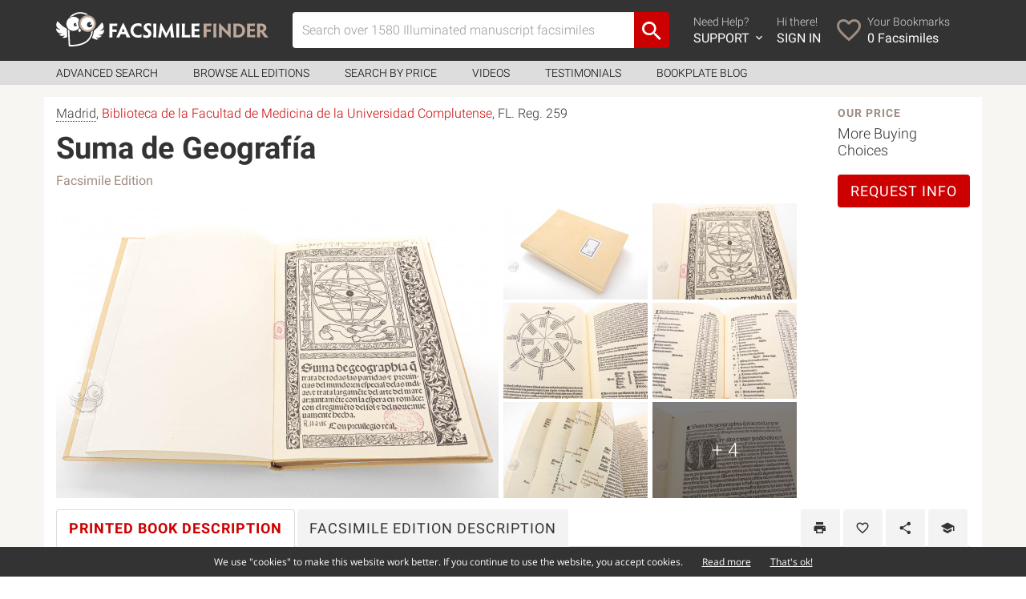

--- FILE ---
content_type: text/html; charset=UTF-8
request_url: https://www.facsimilefinder.com/facsimiles/suma-geografia-fernandez-facsimile
body_size: 12318
content:
<!DOCTYPE html>

<html lang="en">

<head>

    <meta charset="UTF-8"/>

    <meta name="viewport" content="width=device-width, initial-scale=1.0">


    <title>Suma de Geografía « Facsimile edition</title>

    <meta name="description" content="Suma de Geografía facsimile edition. Description, high-res photos, availability, and prices of Suma de Geografía">


    


    


    


    




    


    


    


    

    <meta property="og:site_name" content="Facsimile Finder - Medieval Manuscript Facsimiles"/>

    <meta property="fb:admins" content="1287903628"/>

    <meta property="fb:app_id" content="249200748528470"/>


    
        <meta property="og:title" content="Suma de Geografía"/>

        <meta property="og:description" content="A beautiful post-incunabula from Seville in Gothic script with elaborate woodcut initial letters, tables and diagrams and a title page typical of the printing works of the eldest of the Crombergers.
This book is reminiscent of the fine work of Meinard Ungut (a prototypographer working in Granada with Juan Pegnitzer) and Estanislaus Polonus (the prototypographer of Alcalá de Henares), whose..."/>

        <meta property="og:url" content="https://www.facsimilefinder.com/facsimiles/suma-geografia-fernandez-facsimile"/>

        <meta property="og:type" content="article"/>

        <meta property="og:image" content="https://ff-65a4.kxcdn.com/assets/uploads/OriginalDocs_old/818/suma-geografia-fernandez-facsimile-edition-01.jpg"/>

        <link rel="image_src" href="https://ff-65a4.kxcdn.com/assets/uploads/OriginalDocs_old/818/suma-geografia-fernandez-facsimile-edition-01.jpg"/>

    


    <link href="https://www.facsimilefinder.com/assets/ico/favicon.ico" rel="shortcut icon" type="image/ico" />
    <link href="https://ff-65a4.kxcdn.com/assets/min/ff.min.css?v=1601051655" rel="stylesheet" type="text/css" />


    <link href="https://ff-65a4.kxcdn.com/assets/photoswipe/photoswipe.min.css?v=1471281939" rel="stylesheet" type="text/css" /><link href="https://ff-65a4.kxcdn.com/assets/photoswipe/default-skin/default-skin.min.css?v=1491491050" rel="stylesheet" type="text/css" />
    
            <!-- Google tag (gtag.js) -->
    <script async src="https://www.googletagmanager.com/gtag/js?id=G-E7Q4SGQTJZ"></script>
    <script>
        window.dataLayer = window.dataLayer || [];
        function gtag(){dataLayer.push(arguments);}
        gtag('js', new Date());

        gtag('config', 'G-E7Q4SGQTJZ');
    </script>
<!-- Facebook Pixel Code -->
<script>
    !function(f,b,e,v,n,t,s)
    {if(f.fbq)return;n=f.fbq=function(){n.callMethod?
        n.callMethod.apply(n,arguments):n.queue.push(arguments)};
        if(!f._fbq)f._fbq=n;n.push=n;n.loaded=!0;n.version='2.0';
        n.queue=[];t=b.createElement(e);t.async=!0;
        t.src=v;s=b.getElementsByTagName(e)[0];
        s.parentNode.insertBefore(t,s)}(window, document,'script',
        'https://connect.facebook.net/en_US/fbevents.js');
    fbq('init', '198144815292797');
    fbq('track', 'PageView');
</script>
<noscript><img height="1" width="1" style="display:none"
               src="https://www.facebook.com/tr?id=198144815292797&ev=PageView&noscript=1"
    /></noscript>
<!-- End Facebook Pixel Code -->
<!-- Smartsupp Live Chat script -->
<script type="text/javascript">
    var _smartsupp = _smartsupp || {};
    _smartsupp.key = '48dce6d020a07befcadb48b434037a047fed15a9';
    window.smartsupp || (function (d) {
        var s, c, o = smartsupp = function () {
            o._.push(arguments)
        };
        o._ = [];
        s = d.getElementsByTagName('script')[0];
        c = d.createElement('script');
        c.type = 'text/javascript';
        c.charset = 'utf-8';
        c.async = true;
        c.src = 'https://www.smartsuppchat.com/loader.js?';
        s.parentNode.insertBefore(c, s);
    })(document);
</script>
    <!-- MailerLite Universal -->
    <script>
        (function(w,d,e,u,f,l,n){w[f]=w[f]||function(){(w[f].q=w[f].q||[])
            .push(arguments);},l=d.createElement(e),l.async=1,l.src=u,
            n=d.getElementsByTagName(e)[0],n.parentNode.insertBefore(l,n);})
        (window,document,'script','https://assets.mailerlite.com/js/universal.js','ml');
        ml('account', '414755');
    </script>
    <!-- End MailerLite Universal -->

    </head>




<body class="">


<div class="main-container">


    <div class="content-wrap">


        
            
            
                
            

            <header id="header">

                <div class="container">

                    <div class="row">

                        <div class="col-sm-12 clearfix">


                            


                            

                                <div id="main-menu-navigation" class="clearfix">

                                    <div class="logo-container">

                                        <figure>

                                            <a href="https://www.facsimilefinder.com/" title="Back to Home"><img
                                                        class="img-responsive"
                                                        src="https://www.facsimilefinder.com/assets/img/FacsimileFinderLogo.svg"></a>

                                        </figure>

                                    </div>

                                    <div class="togglemobile-container">

                                        <i class="mdi mdi-menu"></i>

                                    </div>

                                    <div class="visible-xs clearfix"></div>

                                    <div class="searchform-container">

                                        
                                        <form id="search-form-top"
                                              class="clearfix "
                                              action="/search/term/" method="post">

                                            <div class="input-group">

                                                <input value="" id="terms" name="search_term"
                                                       type="text" class="form-control searchTerm"
                                                       placeholder="Search over 1580 Illuminated manuscript facsimiles" >

                                                <span class="input-group-btn">

							        <button class="btn btn-default" type="submit"><i class='mdi mdi-magnify'></i></button>

							      </span>

                                            </div>

                                        </form>

                                    </div>

                                    <div class="menu-container">

                                        <ul class="icon-nav clearfix">

                                            <li class="f">

                                                <a href="javascript:void(0)">

                                                    <i class="mdi mdi-help-circle"></i>

                                                    <div>

                                                        Need Help? <span>SUPPORT <i
                                                                    class="mdi mdi-chevron-down"></i></span>

                                                    </div>

                                                </a>

                                                <div id="support-dropdown" style="display:none;">

                                                    <div id="support-dropdown-container">

                                                        <div id="support-page">
  <div class="container">

  <div class="row">
    <div class="col-sm-6">
      <h3><a href="/faq">Frequently Asked Questions</a></h3>
      <p><a href="/faq">View the most common questions our users and customers ask.</a></p>
      <h3>Request Sales Quote</h3>
      <p>If you're interested in a facsimile edition and need a quote, get in touch with us today.</p>
      <p>Use the form or call us between 6am-2pm EST. Voicemail always available.</p>
      <div class="contact-info clearfix">
        <i class="mdi mdi-phone"></i>
        <p><strong>Phone from Europe</strong><br>
        +39 (329) 316 9912<br>
        <strong>Phone from USA</strong><br>
        +1 (347) 329-3774</p>
      </div>
      <div class="contact-info clearfix">
        <i class="mdi mdi-skype-business"></i>
        <p><strong>Skype</strong><br>
        facsimilefinder</p>
      </div>
    </div>
    <div class="col-sm-6">
      <div class="addLoader">
        <form class="form-support" method="post" action="/contact-us/support">
                    <div class="form-group">
            <label for="name">Full Name</label>
            <input type="text" name="name" class="form-control" id="userName" placeholder="Your name" value="">
          </div>
          <div class="form-group">
            <label for="email">Email Address</label>
            <input type="email" name="email" class="form-control" id="userEmail" placeholder="Your email address" value="">
          </div>
          <div class="form-group">
            <strong>Inquiring about</strong><br>
            <label class="radio-inline">
              <input type="radio" name="subject" value="1" checked> Edition
            </label>
            <label class="radio-inline">
              <input type="radio" name="subject" value="2"> This site
            </label>
            <label class="radio-inline">
              <input type="radio" name="subject" value="3"> Other
            </label>
          </div>
          <div class="form-group">
            <label>Tell us what's up</label>
            <textarea class="form-control" name="message" rows="4"></textarea>
          </div>
          <div class="form-group">
            <div id="captchafield" class="g-recaptcha"></div>
          </div>
          <input type="hidden" name="refPage" value="https://www.facsimilefinder.com/facsimiles/suma-geografia-fernandez-facsimile">
          <button type="submit" class="button">Get Support</button>
          <div class="form-response"></div>
        </form>
      </div>
    </div>
  </div>

  </div>
</div>

                                                    </div>

                                                </div>

                                            </li>

                                            
                                                <li class="s">

                                                    <a href="/usr/login?r=facsimiles/suma-geografia-fernandez-facsimile">

                                                        <i class="mdi mdi-login"></i>

                                                        <div>

                                                            Hi there! <span>SIGN IN</span>

                                                        </div>

                                                    </a>

                                                </li>

                                                <li class="t">

                                                    <a href="/usr/bookmarks/temp">

                                                        <i class="mdi mdi-heart-outline"></i>

                                                        <div>

                                                            Your Bookmarks<span><em
                                                                        class="wishlistCount">0</em> Facsimiles</span>

                                                        </div>

                                                    </a>

                                                </li>

                                            

                                        </ul>

                                    </div>

                                    <div class="mobile-menu-container">

                                        <div class="row">

                                            <div class="col-xs-6">

                                                <ul class="list-nav">

                                                    <li><a href="/search">Advanced Search</a></li>

                                                    <li><a href="/browse">Browse all Editions</a></li>

                                                    <li><a href="/price-matcher">Search by Price</a></li>

                                                    <li><a href="/manuscript-facsimile-edition-videos">Videos</a></li>

                                                    <li><a href="/testimonials">Testimonials</a></li>

                                                    <li><a href="/articles">Bookplate Blog</a></li>

                                                </ul>

                                            </div>

                                            <div class="col-xs-6">

                                                <ul class="icon-nav">


                                                    <li class="clearfix">

                                                        <a href="/contact-us/support" class="clearfix">

                                                            <i class="mdi mdi-help-circle"></i>

                                                            <div>

                                                                Need Help? <span>SUPPORT</span>

                                                            </div>

                                                        </a>

                                                    </li>


                                                    
                                                        <li class="clearfix">

                                                            <a href="/usr/login?r=facsimiles/suma-geografia-fernandez-facsimile"
                                                               class="clearfix">

                                                                <i class="mdi mdi-account"></i>

                                                                <div>

                                                                    Hi there! <span>SIGN IN</span>

                                                                </div>

                                                            </a>

                                                        </li>

                                                        <li class="clearfix">

                                                            <a href="/usr/bookmarks/temp">

                                                                <i class="mdi mdi-heart-outline"></i>

                                                                <div>

                                                                    Bookmarks<span><em
                                                                                class="wishlistCount">0</em> Facsimiles</span>

                                                                </div>

                                                            </a>

                                                        </li>

                                                    

                                                </ul>

                                            </div>

                                        </div>

                                    </div>

                                </div>

                            

                        </div>

                    </div>

                </div>

            </header>


            
                

                    <div id="sub-header">

                        <div class="container">

                            <div class="row">

                                <div class="col-sm-12">

                                    <ul>

                                        <li class=""><a
                                                    href="/search">Advanced Search</a></li>

                                        <li class=""><a
                                                    href="/browse">Browse all Editions</a></li>

                                        <li class="">
                                            <a href="/price-matcher">Search by Price</a></li>

                                        <li class=""><a
                                                    href="/manuscript-facsimile-edition-videos">Videos</a></li>

                                        <li class="">
                                            <a href="/testimonials">Testimonials</a></li>

                                        <li><a href="/articles">Bookplate Blog</a></li>

                                    </ul>

                                </div>

                            </div>

                        </div>

                    </div>


                
            

        


        
<div class="box_texture">

	
	
	<div id="originaldoc-container" class="container content_page forceBg" >
				<div id="originaldoc-header" class="row box_white" itemscope itemtype="http://data-vocabulary.org/Product">
			<div class="col-md-12">
				<div id="main_info" class="row">
					<div class="col-sm-9 col-lg-10">
													<p class="shelfmark"><span class="tooltippa" data-toggle="tooltip" data-placement="top" title="" data-original-title="Spain">Madrid</span>, <a href="https://www.facsimilefinder.com/search/repository/276-Biblioteca-de-la-Facultad-de-Medicina-de-la-Universidad-Complutense">Biblioteca de la Facultad de Medicina de la Universidad Complutense</a>, FL. Reg. 259</p>
												<h1>
							<span itemprop="name">Suma de Geografía														</span> <span class="small">Facsimile Edition</span>
						</h1>

						<div class="row">
							<div class="col-sm-12">
								
																
																									<div id="ff_gallery" class="galleryzoom gallery clearfix" data-pswp-uid="1" itemscope itemtype="http://schema.org/ImageGallery">
										
																						
											<figure class="" id="f_0" itemprop="associatedMedia" itemscope itemtype="http://schema.org/ImageObject" style="opacity:0">
												<a
													id="a_0"
													href="https://ff-65a4.kxcdn.com/assets/uploads/OriginalDocs_old/818/suma-geografia-fernandez-facsimile-edition-01.jpg"
													itemprop="contentUrl"
													data-size="2100x1400"
													data-author="Photo by Facsimile Finder">
													
													<div class="num_images"><p><span>+ X</span></p></div>
													
													<img src="https://ff-65a4.kxcdn.com/assets/thumbs/818/cover.suma-geografia-fernandez-facsimile-edition-01.jpg" itemprop="thumbnail" alt="Suma de Geografía, Madrid, Biblioteca de la Facultad de Medicina de la Universidad Complutense, FL. Reg. 259 − Photo 1" srcset="https://ff-65a4.kxcdn.com/assets/thumbs/818/cover.suma-geografia-fernandez-facsimile-edition-01.jpg, https://ff-65a4.kxcdn.com/assets/thumbs/818/cover.suma-geografia-fernandez-facsimile-edition-01@2x.jpg 2x"/>
													<meta itemprop="width" content="2100">
													<meta itemprop="height" content="1400">
												</a>
												<figcaption itemprop="caption description">Suma de Geografía, Madrid, Biblioteca de la Facultad de Medicina de la Universidad Complutense, FL. Reg. 259 − Photo 1 </figcaption>
											</figure>
    																					
											<figure class="" id="f_1" itemprop="associatedMedia" itemscope itemtype="http://schema.org/ImageObject" style="opacity:0">
												<a
													id="a_1"
													href="https://ff-65a4.kxcdn.com/assets/uploads/OriginalDocs_old/818/suma-geografia-fernandez-facsimile-edition-02.jpg"
													itemprop="contentUrl"
													data-size="2100x1400"
													data-author="Photo by Facsimile Finder">
													
													<div class="num_images"><p><span>+ X</span></p></div>
													
													<img src="https://ff-65a4.kxcdn.com/assets/thumbs/818/small.suma-geografia-fernandez-facsimile-edition-02.jpg" itemprop="thumbnail" alt="Suma de Geografía, Madrid, Biblioteca de la Facultad de Medicina de la Universidad Complutense, FL. Reg. 259 − Photo 2" srcset="https://ff-65a4.kxcdn.com/assets/thumbs/818/small.suma-geografia-fernandez-facsimile-edition-02.jpg, https://ff-65a4.kxcdn.com/assets/thumbs/818/small.suma-geografia-fernandez-facsimile-edition-02@2x.jpg 2x"/>
													<meta itemprop="width" content="2100">
													<meta itemprop="height" content="1400">
												</a>
												<figcaption itemprop="caption description">Suma de Geografía, Madrid, Biblioteca de la Facultad de Medicina de la Universidad Complutense, FL. Reg. 259 − Photo 2 </figcaption>
											</figure>
    																					
											<figure class="" id="f_2" itemprop="associatedMedia" itemscope itemtype="http://schema.org/ImageObject" style="opacity:0">
												<a
													id="a_2"
													href="https://ff-65a4.kxcdn.com/assets/uploads/OriginalDocs_old/818/suma-geografia-fernandez-facsimile-edition-03.jpg"
													itemprop="contentUrl"
													data-size="2100x1400"
													data-author="Photo by Facsimile Finder">
													
													<div class="num_images"><p><span>+ X</span></p></div>
													
													<img src="https://ff-65a4.kxcdn.com/assets/thumbs/818/small.suma-geografia-fernandez-facsimile-edition-03.jpg" itemprop="thumbnail" alt="Suma de Geografía, Madrid, Biblioteca de la Facultad de Medicina de la Universidad Complutense, FL. Reg. 259 − Photo 3" srcset="https://ff-65a4.kxcdn.com/assets/thumbs/818/small.suma-geografia-fernandez-facsimile-edition-03.jpg, https://ff-65a4.kxcdn.com/assets/thumbs/818/small.suma-geografia-fernandez-facsimile-edition-03@2x.jpg 2x"/>
													<meta itemprop="width" content="2100">
													<meta itemprop="height" content="1400">
												</a>
												<figcaption itemprop="caption description">Suma de Geografía, Madrid, Biblioteca de la Facultad de Medicina de la Universidad Complutense, FL. Reg. 259 − Photo 3 </figcaption>
											</figure>
    																					
											<figure class="" id="f_3" itemprop="associatedMedia" itemscope itemtype="http://schema.org/ImageObject" style="opacity:0">
												<a
													id="a_3"
													href="https://ff-65a4.kxcdn.com/assets/uploads/OriginalDocs_old/818/suma-geografia-fernandez-facsimile-edition-04.jpg"
													itemprop="contentUrl"
													data-size="2100x1400"
													data-author="Photo by Facsimile Finder">
													
													<div class="num_images"><p><span>+ X</span></p></div>
													
													<img src="https://ff-65a4.kxcdn.com/assets/thumbs/818/small.suma-geografia-fernandez-facsimile-edition-04.jpg" itemprop="thumbnail" alt="Suma de Geografía, Madrid, Biblioteca de la Facultad de Medicina de la Universidad Complutense, FL. Reg. 259 − Photo 4" srcset="https://ff-65a4.kxcdn.com/assets/thumbs/818/small.suma-geografia-fernandez-facsimile-edition-04.jpg, https://ff-65a4.kxcdn.com/assets/thumbs/818/small.suma-geografia-fernandez-facsimile-edition-04@2x.jpg 2x"/>
													<meta itemprop="width" content="2100">
													<meta itemprop="height" content="1400">
												</a>
												<figcaption itemprop="caption description">Suma de Geografía, Madrid, Biblioteca de la Facultad de Medicina de la Universidad Complutense, FL. Reg. 259 − Photo 4 </figcaption>
											</figure>
    																					
											<figure class="" id="f_4" itemprop="associatedMedia" itemscope itemtype="http://schema.org/ImageObject" style="opacity:0">
												<a
													id="a_4"
													href="https://ff-65a4.kxcdn.com/assets/uploads/OriginalDocs_old/818/suma-geografia-fernandez-facsimile-edition-05.jpg"
													itemprop="contentUrl"
													data-size="2100x1400"
													data-author="Photo by Facsimile Finder">
													
													<div class="num_images"><p><span>+ X</span></p></div>
													
													<img src="https://ff-65a4.kxcdn.com/assets/thumbs/818/small.suma-geografia-fernandez-facsimile-edition-05.jpg" itemprop="thumbnail" alt="Suma de Geografía, Madrid, Biblioteca de la Facultad de Medicina de la Universidad Complutense, FL. Reg. 259 − Photo 5" srcset="https://ff-65a4.kxcdn.com/assets/thumbs/818/small.suma-geografia-fernandez-facsimile-edition-05.jpg, https://ff-65a4.kxcdn.com/assets/thumbs/818/small.suma-geografia-fernandez-facsimile-edition-05@2x.jpg 2x"/>
													<meta itemprop="width" content="2100">
													<meta itemprop="height" content="1400">
												</a>
												<figcaption itemprop="caption description">Suma de Geografía, Madrid, Biblioteca de la Facultad de Medicina de la Universidad Complutense, FL. Reg. 259 − Photo 5 </figcaption>
											</figure>
    																					
											<figure class="" id="f_5" itemprop="associatedMedia" itemscope itemtype="http://schema.org/ImageObject" style="opacity:0">
												<a
													id="a_5"
													href="https://ff-65a4.kxcdn.com/assets/uploads/OriginalDocs_old/818/suma-geografia-fernandez-facsimile-edition-06.jpg"
													itemprop="contentUrl"
													data-size="2100x1400"
													data-author="Photo by Facsimile Finder">
													
													<div class="num_images"><p><span>+ X</span></p></div>
													
													<img src="https://ff-65a4.kxcdn.com/assets/thumbs/818/small.suma-geografia-fernandez-facsimile-edition-06.jpg" itemprop="thumbnail" alt="Suma de Geografía, Madrid, Biblioteca de la Facultad de Medicina de la Universidad Complutense, FL. Reg. 259 − Photo 6" srcset="https://ff-65a4.kxcdn.com/assets/thumbs/818/small.suma-geografia-fernandez-facsimile-edition-06.jpg, https://ff-65a4.kxcdn.com/assets/thumbs/818/small.suma-geografia-fernandez-facsimile-edition-06@2x.jpg 2x"/>
													<meta itemprop="width" content="2100">
													<meta itemprop="height" content="1400">
												</a>
												<figcaption itemprop="caption description">Suma de Geografía, Madrid, Biblioteca de la Facultad de Medicina de la Universidad Complutense, FL. Reg. 259 − Photo 6 </figcaption>
											</figure>
    																					
											<figure class="" id="f_6" itemprop="associatedMedia" itemscope itemtype="http://schema.org/ImageObject" style="opacity:0">
												<a
													id="a_6"
													href="https://ff-65a4.kxcdn.com/assets/uploads/OriginalDocs_old/818/suma-geografia-fernandez-facsimile-edition-07.jpg"
													itemprop="contentUrl"
													data-size="2100x1400"
													data-author="Photo by Facsimile Finder">
													
													<div class="num_images"><p><span>+ X</span></p></div>
													
													<img src="https://ff-65a4.kxcdn.com/assets/thumbs/818/small.suma-geografia-fernandez-facsimile-edition-07.jpg" itemprop="thumbnail" alt="Suma de Geografía, Madrid, Biblioteca de la Facultad de Medicina de la Universidad Complutense, FL. Reg. 259 − Photo 7" srcset="https://ff-65a4.kxcdn.com/assets/thumbs/818/small.suma-geografia-fernandez-facsimile-edition-07.jpg, https://ff-65a4.kxcdn.com/assets/thumbs/818/small.suma-geografia-fernandez-facsimile-edition-07@2x.jpg 2x"/>
													<meta itemprop="width" content="2100">
													<meta itemprop="height" content="1400">
												</a>
												<figcaption itemprop="caption description">Suma de Geografía, Madrid, Biblioteca de la Facultad de Medicina de la Universidad Complutense, FL. Reg. 259 − Photo 7 </figcaption>
											</figure>
    																					
											<figure class="" id="f_7" itemprop="associatedMedia" itemscope itemtype="http://schema.org/ImageObject" style="opacity:0">
												<a
													id="a_7"
													href="https://ff-65a4.kxcdn.com/assets/uploads/OriginalDocs_old/818/suma-geografia-fernandez-facsimile-edition-08.jpg"
													itemprop="contentUrl"
													data-size="2100x1400"
													data-author="Photo by Facsimile Finder">
													
													<div class="num_images"><p><span>+ X</span></p></div>
													
													<img src="https://ff-65a4.kxcdn.com/assets/thumbs/818/small.suma-geografia-fernandez-facsimile-edition-08.jpg" itemprop="thumbnail" alt="Suma de Geografía, Madrid, Biblioteca de la Facultad de Medicina de la Universidad Complutense, FL. Reg. 259 − Photo 8" srcset="https://ff-65a4.kxcdn.com/assets/thumbs/818/small.suma-geografia-fernandez-facsimile-edition-08.jpg, https://ff-65a4.kxcdn.com/assets/thumbs/818/small.suma-geografia-fernandez-facsimile-edition-08@2x.jpg 2x"/>
													<meta itemprop="width" content="2100">
													<meta itemprop="height" content="1400">
												</a>
												<figcaption itemprop="caption description">Suma de Geografía, Madrid, Biblioteca de la Facultad de Medicina de la Universidad Complutense, FL. Reg. 259 − Photo 8 </figcaption>
											</figure>
    																					
											<figure class="" id="f_8" itemprop="associatedMedia" itemscope itemtype="http://schema.org/ImageObject" style="opacity:0">
												<a
													id="a_8"
													href="https://ff-65a4.kxcdn.com/assets/uploads/OriginalDocs_old/818/suma-geografia-fernandez-facsimile-edition-09.jpg"
													itemprop="contentUrl"
													data-size="2100x1400"
													data-author="Photo by Facsimile Finder">
													
													<div class="num_images"><p><span>+ X</span></p></div>
													
													<img src="https://ff-65a4.kxcdn.com/assets/thumbs/818/small.suma-geografia-fernandez-facsimile-edition-09.jpg" itemprop="thumbnail" alt="Suma de Geografía, Madrid, Biblioteca de la Facultad de Medicina de la Universidad Complutense, FL. Reg. 259 − Photo 9" srcset="https://ff-65a4.kxcdn.com/assets/thumbs/818/small.suma-geografia-fernandez-facsimile-edition-09.jpg, https://ff-65a4.kxcdn.com/assets/thumbs/818/small.suma-geografia-fernandez-facsimile-edition-09@2x.jpg 2x"/>
													<meta itemprop="width" content="2100">
													<meta itemprop="height" content="1400">
												</a>
												<figcaption itemprop="caption description">Suma de Geografía, Madrid, Biblioteca de la Facultad de Medicina de la Universidad Complutense, FL. Reg. 259 − Photo 9 </figcaption>
											</figure>
    																					
											<figure class="" id="f_9" itemprop="associatedMedia" itemscope itemtype="http://schema.org/ImageObject" style="opacity:0">
												<a
													id="a_9"
													href="https://ff-65a4.kxcdn.com/assets/uploads/OriginalDocs_old/818/suma-geografia-fernandez-facsimile-edition-10.jpg"
													itemprop="contentUrl"
													data-size="2100x1400"
													data-author="Photo by Facsimile Finder">
													
													<div class="num_images"><p><span>+ X</span></p></div>
													
													<img src="https://ff-65a4.kxcdn.com/assets/thumbs/818/small.suma-geografia-fernandez-facsimile-edition-10.jpg" itemprop="thumbnail" alt="Suma de Geografía, Madrid, Biblioteca de la Facultad de Medicina de la Universidad Complutense, FL. Reg. 259 − Photo 10" srcset="https://ff-65a4.kxcdn.com/assets/thumbs/818/small.suma-geografia-fernandez-facsimile-edition-10.jpg, https://ff-65a4.kxcdn.com/assets/thumbs/818/small.suma-geografia-fernandez-facsimile-edition-10@2x.jpg 2x"/>
													<meta itemprop="width" content="2100">
													<meta itemprop="height" content="1400">
												</a>
												<figcaption itemprop="caption description">Suma de Geografía, Madrid, Biblioteca de la Facultad de Medicina de la Universidad Complutense, FL. Reg. 259 − Photo 10 </figcaption>
											</figure>
    																					
											<figure class="" id="f_10" itemprop="associatedMedia" itemscope itemtype="http://schema.org/ImageObject" style="opacity:0">
												<a
													id="a_10"
													href="https://ff-65a4.kxcdn.com/assets/uploads/OriginalDocs_old/818/suma-geografia-fernandez-facsimile-edition-11.jpg"
													itemprop="contentUrl"
													data-size="2100x1400"
													data-author="Photo by Facsimile Finder">
													
													<div class="num_images"><p><span>+ X</span></p></div>
													
													<img src="https://ff-65a4.kxcdn.com/assets/thumbs/818/small.suma-geografia-fernandez-facsimile-edition-11.jpg" itemprop="thumbnail" alt="Suma de Geografía, Madrid, Biblioteca de la Facultad de Medicina de la Universidad Complutense, FL. Reg. 259 − Photo 11" srcset="https://ff-65a4.kxcdn.com/assets/thumbs/818/small.suma-geografia-fernandez-facsimile-edition-11.jpg, https://ff-65a4.kxcdn.com/assets/thumbs/818/small.suma-geografia-fernandez-facsimile-edition-11@2x.jpg 2x"/>
													<meta itemprop="width" content="2100">
													<meta itemprop="height" content="1400">
												</a>
												<figcaption itemprop="caption description">Suma de Geografía, Madrid, Biblioteca de la Facultad de Medicina de la Universidad Complutense, FL. Reg. 259 − Photo 11 </figcaption>
											</figure>
    									                  					</div>
																
							</div>
						</div>

					</div>
					<div class="col-sm-3 col-lg-2">
													<div id="prices_info" class="prices">


    
    
        
                        
                                <p><span class="price-label">Our price</span></p>
                            <p class="price-value no-price">More Buying Choices</p>
                    
        
    
      <a href="/contact-us/818" class="button"><span itemprop="availability" content="in_stock">Request Info</span></a>

</div>
											</div>
				</div>
			</div>
		</div>
		<div id="originaldoc-content" class="row box_white box_originaldoc">
			<div class="col-md-12 visible-xs">
				<ul id="mobile-single-tool">
																			<li class="str_wishlist" rel="818">
									<a class="add_to_wishlist toModal clearfix" data-original="818" href="#" title="Add to Bookmarks"><span class="icon star"><i class="mdi mdi-heart-outline"></i></span><span class="tool"></span></a>
								</li>
																<li class="str_print"><a href="/export/pdf/818" target="_blank" title="Print PDF Memo"><span class="icon info"><i class="mdi mdi-printer"></i></span></a></li>
					
					<li class="shareToggle"><a class="toModal" href="#" title="Share"><span class="icon info"><i class="mdi mdi-share-variant"></i></span></a></li>
					<li class="mistakeToggle"><a class="toModal" href="#" title="Suggest an Edit"><span class="icon info"><i class="mdi mdi-school"></i></span></a></li>
				</ul>
			</div>

			<div class="col-md-12">
				<div role="tabpanel">
					<ul class="nav nav-tabs" role="tablist">
					  	<li role="presentation" class="active"><a href="#description" aria-controls="description" role="tab" data-toggle="tab">Printed book<span class="hidden-text-tab"> Description</span></a></li>

					  						    	<li role="presentation"><a href="#editions" aria-controls="editions" role="tab" data-toggle="tab">Facsimile<span class="hidden-text-tab"> Edition Description</span></a></li>
						
						<li class="mistakeToggle" style="float:right">
						    <a class="toModal" href="#" title="Suggest an Edit"><span class="icon info"><i class="mdi mdi-school"></i></span></a>
						</li>

						<li class="shareToggle" style="float:right">
						    <a class="toModal" href="#" title="Spread the Love"><span class="icon info"><i class="mdi mdi-share-variant"></i></span></a>
						</li>

						
																<li class="str_wishlist" style="float:right" rel="818">
										<a class="add_to_wishlist toModal clearfix" data-original="818" href="#" title="Add to Bookmarks"><span class="icon star"><i class="mdi mdi-heart-outline"></i></span><span class="tool"></span></a>
									</li>
													

						<li class="str_print" style="float:right"><a href="/export/pdf/818" target="_blank" title="Print PDF Memo"><span class="icon info"><i class="mdi mdi-printer"></i></span></a></li>

				  	</ul>
					<div class="tab-content clearfix">

					    <div role="tabpanel" class="tab-pane active clearfix" id="description">
					    	<div class="row">

    <div class="col-md-8">
        
        
        
            <article id="description" itemprop="description">
                                    <p>A beautiful post-incunabula from Seville in Gothic script with elaborate woodcut initial letters, tables and diagrams and a title page typical of the printing works of the eldest of the Crombergers.</p>
<p>This book is reminiscent of the fine work of Meinard Ungut (a prototypographer working in Granada with Juan Pegnitzer) and Estanislaus Polonus (the prototypographer of Alcalá de Henares), whose woodcuts, materials were worked and used by Jacob Cromberger. </p>
<p>The book is dedicated to Prince Charles, the future emperor to be.</p>
<p>The fine detail of the title is an indication of the richness of this work, making further praise redundant and unnecessary.</p>                                                                                                            <div class="spot">
                            <div class="row">
                                <div class="col-sm-12">
                                                                            <p>We have 1 facsimile edition of the manuscript "Suma de Geografía": <a class="tab-link" href="https://www.facsimilefinder.com/facsimiles/suma-geografia-fernandez-facsimile#editions" title="View Suma de Geografía"><strong>Suma de Geografía facsimile edition</strong></a>, published by Vicent Garcia Editores, 1999</p>
                                    

                                                                            <a href="/contact-us/818" class="button request_info toModal">Request Info / Price</a>
                                                                    </div>
                            </div>
                        </div>
                                                </article>
            </div>

    <div class="col-md-4">
                    <aside id="codicology">
                <dl>
                                            <div class="clearfix">
                            <dt>Alternative Titles</dt>
                            <dd>
                                <h2>Suma de Geographia que trata de todas las partidas y Provincias del Mundo, en especial de las Indias</h2>
                            </dd>
                        </div>
                                                                <div class="clearfix">
                            <dt>Physical Features</dt>
                            <dd><a href="/search/type/2-Printed-book">Printed book</a> on paper &minus; 28.5 &times; 20.3 cm &minus; 156 pp.</dd>
                        </div>
                                                                <div class="clearfix">
                            <dt>Origin</dt>
                            <dd>1519 &minus; Seville (<a href="/search/country/13-Spain">Spain</a>)</dd>
                        </div>
                                                                <div class="clearfix">
                            <dt>Genre(s)</dt>
                            <dd><a href="/search/theme/8-Medicine-Science">Medicine / Science</a></dd>
                        </div>
                                                                <div class="clearfix">
                            <dt>Style</dt>
                            <dd><span itemprop="category"><a href="/search/style/15-Southern-Renaissance">Southern Renaissance</a></span></dd>
                        </div>
                                                                <div class="clearfix">
                            <dt>Language(s)</dt>
                            <dd><a href="/search/language/10-Spanish">Spanish</a></dd>
                        </div>
                                                                <div class="clearfix">
                            <dt>Script(s)</dt>
                            <dd><a href="/search/script/55-Print">Print</a></dd>
                        </div>
                                                                                                        <div class="clearfix">
                            <dt>Artist(s) / School(s)</dt>
                            <dd>Meinard Ungut's influence</dd>
                        </div>
                                                                <div class="clearfix">
                            <dt>Scribe(s)</dt>
                            <dd><a href="/search/term/Jacobo%20Cromberger">Jacobo Cromberger (printer)</a></dd>
                        </div>
                                                                <div class="clearfix">
                            <dt>Content</dt>
                            <dd>Treatise on geography by Martín Fernández de Enciso</dd>
                        </div>
                                                                <div class="clearfix">
                            <dt>Illumination</dt>
                            <dd>Woodcut initial letters, tables, diagrams and frames</dd>
                        </div>
                    
                </dl>
            </aside>
                                            <div class="mistakeToggle" style="margin-top:2rem">Printed book description compiled by the publisher.</div>
                <div class="mistakeToggle" style="margin-top:2rem"><b>Please Read</b><br>International social justice movements and the debates that ensued prompted us to start considering the contents of our website from a critical point of view. This has led us to acknowledge that most of the texts in our database are Western-centered. We have asked the authors of our content to be aware of the underlying racial and cultural bias in many scholarly sources, and to try to keep in mind multiple points of view while describing the manuscripts. We also recognize that this is yet a small, first step towards fighting inequality.<br><br>If you notice any trace of racist or unjust narratives in our communications, please help us be part of the change <a href="/contact-us">by letting us know</a>.</div>

    </div>

</div>
					    </div>

					    <div role="tabpanel" class="tab-pane clearfix" id="editions">
					    	            <article class="row facsimile-edition" id="info-facsimile-946">

            <div class="col-sm-9 clearfix">
                <h2> <span class="facsimileTitle">Suma de Geografía </span></h2>
                                    <p class="facsimilePublisher">Valencia: <a href="/search/publisher/35-Vicent-Garcia-Editores">Vicent Garcia Editores</a>, 1999

                                                                                                          </p>
                
                <ul class="quick-tools">
                    
                                        <li><a class="clearfix" href="#" title="Export to Endnote">
                        <span class="icon export"><i class='mdi mdi-export'></i></span>
                        <span class="tool">
                            <form action="/export/facsimile" method="post" target="_blank">
                                <input type="hidden" name="originalDocID" value="818">
                                <input type="hidden" name="facsimileID" value="946">
                                <input type="hidden" name="format" value="endnote">
                                <button type="submit">Export to Endnote (.ris)</button>
                            </form>
                        </span>
                    </a></li>
                </ul>

                
                                  
                <ul class="sheet ">
                                                                <li><strong>Limited Edition:</strong> 3160 copies</li>
                    

                                                            <li>
                                                                        <strong>Full-size color reproduction</strong> of the entire original document, <strong>Suma de Geografía</strong>: the facsimile attempts to replicate the look-and-feel and physical features of the original document; pages are trimmed according to the original format; the binding might not be consistent with the current document binding.
                                                                </li>
                                    </ul>

                <div class="description">
                                            <p>The facsimile, printed on specially made laid paper, is contained in a cloth-lined presentation case with gold engraved leather spine.</p>
<p><span>An essay about the original manuscript FL. Reg. 259 kept in the Biblioteca de la Facultad de Medicina de la Universidad Complutense is included in the commentary volume "Bibliofilia Antigua VII", available separately.</span></p>                                                                <h3>Binding</h3> <p>Parchment on wooden board.</p>                                                        </div>

            </div>

            <div class="col-sm-3">
                <div class="prices">
                                            
                                                                                                                                                    <p><span class="price-label">Our Price</span></p>
                                                            <p class="price-value no-price">More Buying Choices</p>
                                                    
                        
                          <a href="/contact-us/818/946" class="button"><span itemprop="availability" content="in_stock">Request Info</span></a>

                                    </div>

            </div>
        </article>
        <hr>
    						</div>

													<div class="clearfix" id="related">
								
<div class="row">
  <div class="col-sm-12">
    <div class="subpage-menu clearfix">
      <h3><span>Show More Like This by:</span></h3>
      <ul class="nav nav-pills">
                  <li role="presentation"><a rel="818-www.facsimilefinder.com-8-theme-0" href="#related-theme">Theme</a></li>
                          <li role="presentation"><a rel="818-www.facsimilefinder.com-8-style-0" href="#related-style">Style</a></li>
                          <li role="presentation"><a rel="818-www.facsimilefinder.com-8-language-0" href="#related-language">Language</a></li>
                          <li role="presentation"><a rel="818-www.facsimilefinder.com-8-country-0" href="#related-country">Country</a></li>
              </ul>
    </div>
  </div>
</div>

<div class="row">
    <div class="col-sm-12">
        <div class="row">
            <div id="related-index" class="docs_list clearfix">
                
            </div>
        </div>
    </div>
</div>

							</div>
						
					</div>
				</div>
			</div>
		</div>
	</div>

</div>

	<section id="home-section-widelinks" style="padding-top:0; background-color:#F8F6F2;">
		<div class="container">
			<div class="row">
				<div class="col-sm-12">
					<h2>Not what you were looking for? Check out our popular filters below!</h2>
				</div>
			</div>
			<div class="row">
				<div class="col-sm-12 col-md-10 col-md-offset-1">
					<div class="row">
						<div class="col-sm-15">
							<div class="hidden-xs"><h3>Themes</h3><ul><li><a href="/search/theme/15-Apocalypses-and-Beatus">Apocalypses and Beatus</a></li><li><a href="/search/theme/1-Astronomy-Astrology">Astronomy / Astrology</a></li><li><a href="/search/theme/14-Bestiaries">Bestiaries</a></li><li><a href="/search/theme/11-Chronicles-History-Laws">Chronicles / History / Laws</a></li><li><a href="/search/theme/2-Games">Games</a></li><li><a href="/search/theme/3-Geography">Geography</a></li><li><a href="/search/theme/12-Literature-Novels-Poetry-Theatre-Dramatic-Works-etc">Literature</a></li><li><a href="/search/theme/5-Liturgical-Books-Sacramentaries-Missals-Martyrologies-Lectionaries-etc">Liturgical Books</a></li><li><a href="/search/theme/8-Medicine-Science">Medicine / Science</a></li><li><a href="/search/theme/7-Music">Music</a></li><li><a href="/search/theme/6-Mythology-Prophecies">Mythology / Prophecies</a></li><li><a href="/search/theme/10-Private-Devotional-Books-Book-of-Hours-Prayerbooks-Psalters-etc">Private Devotional Books</a></li><li><a href="/search/theme/19-Religious-Texts-and-Picture-Books">Religious Texts and Picture Books</a></li><li><a href="/search/theme/9-Saints-Lives">Saints' Lives</a></li><li><a href="/search/theme/20-Scripture">Scripture</a></li></ul></div><div class="visible-xs"><div class="btn-group">
				<button type="button" class="btn btn-primary dropdown-toggle" data-toggle="dropdown" aria-haspopup="true" aria-expanded="false">Themes<span class="caret"></span>
				</button><ul class="dropdown-menu"><li><a href="/search/theme/15-Apocalypses-and-Beatus">Apocalypses and Beatus</a></li><li><a href="/search/theme/1-Astronomy-Astrology">Astronomy / Astrology</a></li><li><a href="/search/theme/14-Bestiaries">Bestiaries</a></li><li><a href="/search/theme/11-Chronicles-History-Laws">Chronicles / History / Laws</a></li><li><a href="/search/theme/2-Games">Games</a></li><li><a href="/search/theme/3-Geography">Geography</a></li><li><a href="/search/theme/12-Literature-Novels-Poetry-Theatre-Dramatic-Works-etc">Literature</a></li><li><a href="/search/theme/5-Liturgical-Books-Sacramentaries-Missals-Martyrologies-Lectionaries-etc">Liturgical Books</a></li><li><a href="/search/theme/8-Medicine-Science">Medicine / Science</a></li><li><a href="/search/theme/7-Music">Music</a></li><li><a href="/search/theme/6-Mythology-Prophecies">Mythology / Prophecies</a></li><li><a href="/search/theme/10-Private-Devotional-Books-Book-of-Hours-Prayerbooks-Psalters-etc">Private Devotional Books</a></li><li><a href="/search/theme/19-Religious-Texts-and-Picture-Books">Religious Texts and Picture Books</a></li><li><a href="/search/theme/9-Saints-Lives">Saints' Lives</a></li><li><a href="/search/theme/20-Scripture">Scripture</a></li></ul></div></div>						</div>
						<div class="col-sm-15">
							<div class="hidden-xs"><h3>Styles</h3><ul><li><a href="/search/style/16-Armenian">Armenian</a></li><li><a href="/search/style/9-Byzantine">Byzantine</a></li><li><a href="/search/style/2-Carolingian">Carolingian</a></li><li><a href="/search/style/8-Gothic">Gothic</a></li><li><a href="/search/style/18-Iberian">Iberian</a></li><li><a href="/search/style/6-Insular">Insular</a></li><li><a href="/search/style/10-Islamicate">Islamicate</a></li><li><a href="/search/style/1-Late-Antique">Late Antique</a></li><li><a href="/search/style/12-Northern-Renaissance">Northern Renaissance</a></li><li><a href="/search/style/13-Others">Others</a></li><li><a href="/search/style/7-Ottonian">Ottonian</a></li><li><a href="/search/style/17-Post-Renaissance">Post-Renaissance</a></li><li><a href="/search/style/5-Pre-Columbian">Pre-Columbian</a></li><li><a href="/search/style/3-Romanesque">Romanesque</a></li><li><a href="/search/style/15-Southern-Renaissance">Southern Renaissance</a></li></ul></div><div class="visible-xs"><div class="btn-group">
				<button type="button" class="btn btn-primary dropdown-toggle" data-toggle="dropdown" aria-haspopup="true" aria-expanded="false">Styles<span class="caret"></span>
				</button><ul class="dropdown-menu"><li><a href="/search/style/16-Armenian">Armenian</a></li><li><a href="/search/style/9-Byzantine">Byzantine</a></li><li><a href="/search/style/2-Carolingian">Carolingian</a></li><li><a href="/search/style/8-Gothic">Gothic</a></li><li><a href="/search/style/18-Iberian">Iberian</a></li><li><a href="/search/style/6-Insular">Insular</a></li><li><a href="/search/style/10-Islamicate">Islamicate</a></li><li><a href="/search/style/1-Late-Antique">Late Antique</a></li><li><a href="/search/style/12-Northern-Renaissance">Northern Renaissance</a></li><li><a href="/search/style/13-Others">Others</a></li><li><a href="/search/style/7-Ottonian">Ottonian</a></li><li><a href="/search/style/17-Post-Renaissance">Post-Renaissance</a></li><li><a href="/search/style/5-Pre-Columbian">Pre-Columbian</a></li><li><a href="/search/style/3-Romanesque">Romanesque</a></li><li><a href="/search/style/15-Southern-Renaissance">Southern Renaissance</a></li></ul></div></div>						</div>
						<div class="col-sm-15">
							<div class="hidden-xs"><h3>Languages</h3><ul><li><a href="/search/language/6-Arabic">Arabic</a></li><li><a href="/search/language/45-Catalan">Catalan</a></li><li><a href="/search/language/47-Egyptian">Egyptian</a></li><li><a href="/search/language/4-English">English</a></li><li><a href="/search/language/5-French">French</a></li><li><a href="/search/language/3-German">German</a></li><li><a href="/search/language/7-Greek">Greek</a></li><li><a href="/search/language/8-Hebrew">Hebrew</a></li><li><a href="/search/language/2-Italian">Italian</a></li><li><a href="/search/language/1-Latin">Latin</a></li><li><a href="/search/language/51-Persian">Persian</a></li><li><a href="/search/language/44-Portuguese">Portuguese</a></li><li><a href="/search/language/10-Spanish">Spanish</a></li></ul></div><div class="visible-xs"><div class="btn-group">
				<button type="button" class="btn btn-primary dropdown-toggle" data-toggle="dropdown" aria-haspopup="true" aria-expanded="false">Languages<span class="caret"></span>
				</button><ul class="dropdown-menu"><li><a href="/search/language/6-Arabic">Arabic</a></li><li><a href="/search/language/45-Catalan">Catalan</a></li><li><a href="/search/language/47-Egyptian">Egyptian</a></li><li><a href="/search/language/4-English">English</a></li><li><a href="/search/language/5-French">French</a></li><li><a href="/search/language/3-German">German</a></li><li><a href="/search/language/7-Greek">Greek</a></li><li><a href="/search/language/8-Hebrew">Hebrew</a></li><li><a href="/search/language/2-Italian">Italian</a></li><li><a href="/search/language/1-Latin">Latin</a></li><li><a href="/search/language/51-Persian">Persian</a></li><li><a href="/search/language/44-Portuguese">Portuguese</a></li><li><a href="/search/language/10-Spanish">Spanish</a></li></ul></div></div>						</div>
						<div class="col-sm-15">
							<div class="hidden-xs"><h3>Countries</h3><ul><li><a href="/search/country/1-Austria">Austria</a></li><li><a href="/search/country/9-Belgium">Belgium</a></li><li><a href="/search/country/21-Czech-Republic">Czech Republic</a></li><li><a href="/search/country/59-Egypt">Egypt</a></li><li><a href="/search/country/6-France">France</a></li><li><a href="/search/country/2-Germany">Germany</a></li><li><a href="/search/country/24-India">India</a></li><li><a href="/search/country/4-Italy">Italy</a></li><li><a href="/search/country/27-Mexico">Mexico</a></li><li><a href="/search/country/5-Netherlands">Netherlands</a></li><li><a href="/search/country/13-Spain">Spain</a></li><li><a href="/search/country/11-Switzerland">Switzerland</a></li><li><a href="/search/country/28-Tuerkiye">Türkiye</a></li></ul></div><div class="visible-xs"><div class="btn-group">
				<button type="button" class="btn btn-primary dropdown-toggle" data-toggle="dropdown" aria-haspopup="true" aria-expanded="false">Countries<span class="caret"></span>
				</button><ul class="dropdown-menu"><li><a href="/search/country/1-Austria">Austria</a></li><li><a href="/search/country/9-Belgium">Belgium</a></li><li><a href="/search/country/21-Czech-Republic">Czech Republic</a></li><li><a href="/search/country/59-Egypt">Egypt</a></li><li><a href="/search/country/6-France">France</a></li><li><a href="/search/country/2-Germany">Germany</a></li><li><a href="/search/country/24-India">India</a></li><li><a href="/search/country/4-Italy">Italy</a></li><li><a href="/search/country/27-Mexico">Mexico</a></li><li><a href="/search/country/5-Netherlands">Netherlands</a></li><li><a href="/search/country/13-Spain">Spain</a></li><li><a href="/search/country/11-Switzerland">Switzerland</a></li><li><a href="/search/country/28-Tuerkiye">Türkiye</a></li></ul></div></div>						</div>
						<div class="col-sm-15">
							<div class="hidden-xs"><h3>Publishers</h3><ul><li><a href="/search/publisher/2-Akademische-Druck-u-Verlagsanstalt-ADEVA">ADEVA</a></li><li><a href="/search/publisher/56-Belser-Verlag">Belser Verlag</a></li><li><a href="/search/publisher/13-Facsimile-Editions-Ltd">Facsimile Editions Ltd.</a></li><li><a href="/search/publisher/14-Faksimile-Verlag">Faksimile Verlag</a></li><li><a href="/search/publisher/15-Franco-Cosimo-Panini-Editore">Franco Cosimo Panini Editore</a></li><li><a href="/search/publisher/17-Il-Bulino-edizioni-d-arte">Il Bulino, edizioni d'arte</a></li><li><a href="/search/publisher/19-M-Moleiro-Editor">M. Moleiro Editor</a></li><li><a href="/search/publisher/25-Millennium-Liber">Millennium Liber</a></li><li><a href="/search/publisher/21-Mueller-Schindler">Mueller & Schindler</a></li><li><a href="/search/publisher/22-Patrimonio-Ediciones">Patrimonio Ediciones</a></li><li><a href="/search/publisher/24-Quaternio-Verlag-Luzern">Quaternio Verlag Luzern</a></li><li><a href="/search/publisher/27-Scriptorium">Scriptorium</a></li><li><a href="/search/publisher/26-Siloe-arte-y-bibliofilia">Siloé, arte y bibliofilia</a></li><li><a href="/search/publisher/34-Testimonio-Compania-Editorial">Testimonio Ca Editorial</a></li><li><a href="/search/publisher/49-The-Folio-Society">The Folio Society</a></li></ul></div><div class="visible-xs"><div class="btn-group">
				<button type="button" class="btn btn-primary dropdown-toggle" data-toggle="dropdown" aria-haspopup="true" aria-expanded="false">Publishers<span class="caret"></span>
				</button><ul class="dropdown-menu"><li><a href="/search/publisher/2-Akademische-Druck-u-Verlagsanstalt-ADEVA">ADEVA</a></li><li><a href="/search/publisher/56-Belser-Verlag">Belser Verlag</a></li><li><a href="/search/publisher/13-Facsimile-Editions-Ltd">Facsimile Editions Ltd.</a></li><li><a href="/search/publisher/14-Faksimile-Verlag">Faksimile Verlag</a></li><li><a href="/search/publisher/15-Franco-Cosimo-Panini-Editore">Franco Cosimo Panini Editore</a></li><li><a href="/search/publisher/17-Il-Bulino-edizioni-d-arte">Il Bulino, edizioni d'arte</a></li><li><a href="/search/publisher/19-M-Moleiro-Editor">M. Moleiro Editor</a></li><li><a href="/search/publisher/25-Millennium-Liber">Millennium Liber</a></li><li><a href="/search/publisher/21-Mueller-Schindler">Mueller & Schindler</a></li><li><a href="/search/publisher/22-Patrimonio-Ediciones">Patrimonio Ediciones</a></li><li><a href="/search/publisher/24-Quaternio-Verlag-Luzern">Quaternio Verlag Luzern</a></li><li><a href="/search/publisher/27-Scriptorium">Scriptorium</a></li><li><a href="/search/publisher/26-Siloe-arte-y-bibliofilia">Siloé, arte y bibliofilia</a></li><li><a href="/search/publisher/34-Testimonio-Compania-Editorial">Testimonio Ca Editorial</a></li><li><a href="/search/publisher/49-The-Folio-Society">The Folio Society</a></li></ul></div></div>						</div>
					</div>
				</div>
			</div>
		</div>
	</section>


<div class="pswp" tabindex="-1" role="dialog" aria-hidden="true">
    <div class="pswp__bg"></div>
    <div class="pswp__scroll-wrap">
        <div class="pswp__container">
            <div class="pswp__item"></div>
            <div class="pswp__item"></div>
            <div class="pswp__item"></div>
        </div>
        <div class="pswp__ui pswp__ui--hidden">
            <div class="pswp__top-bar">
                <div class="pswp__counter"></div>
                <button class="pswp__button pswp__button--close" title="Close (Esc)"></button>
                <button class="pswp__button pswp__button--share" title="Share"></button>
                <button class="pswp__button pswp__button--fs" title="Toggle fullscreen"></button>
                <button class="pswp__button pswp__button--zoom" title="Zoom in/out"></button>
                <div class="pswp__preloader">
                    <div class="pswp__preloader__icn">
                      <div class="pswp__preloader__cut">
                        <div class="pswp__preloader__donut"></div>
                      </div>
                    </div>
                </div>
            </div>
            <div class="pswp__share-modal pswp__share-modal--hidden pswp__single-tap">
                <div class="pswp__share-tooltip"></div>
            </div>
            <button class="pswp__button pswp__button--arrow--left" title="Previous (arrow left)">
            </button>
            <button class="pswp__button pswp__button--arrow--right" title="Next (arrow right)">
            </button>
            <div class="pswp__caption">
                <div class="pswp__caption__center"></div>
            </div>
        </div>
    </div>
</div>
<div class="modal fade modalFF" id="modalRequireInfo" tabindex="-1" role="dialog" aria-labelledby="modalRequireInfo" aria-hidden="true">
	<div class="modal-dialog">
		<div class="modal-content">
			<div class="modal-header">
				<h4 class="modal-title">Looking for the price?</h4>
			</div>
			<div class="modal-body centered">
				<form>
					<div class="form-group">
						<p>Due to publishers' policies, some prices can't be displayed online, however <strong>we can answer to direct enquiries.</strong> Contact us now!</p>
						<a href="#" class="button toContact">Contact us for a quote</a>
						<br><br>
						<p>You can also <a href="/usr/signup?s=1&r=facsimiles/suma-geografia-fernandez-facsimile">Sign up for a Free Account</a> to access some prices online and save a list of your Favorites.</p>
					</div>
				</form>
				<button type="button" class="close" data-dismiss="modal" aria-hidden="true" title="Close (Esc)">&times;</button>
			</div>
			
			<div class="modal-footer centered">
				<a href="/usr/login?r=facsimiles/suma-geografia-fernandez-facsimile" class="forgot_password_link modal_to_modal">Already a member? Log In!</a>
			</div>
		</div>
	</div>
</div>

<div class="modal fade modalFF" id="modalShare" tabindex="-1" role="dialog" aria-labelledby="modalShare" aria-hidden="true">
	<div class="modal-dialog">
		<div class="modal-content">
			<div class="modal-header">
				<h4 class="modal-title">Spread the Love for Medieval Art!</h4>
			</div>
			<div class="modal-body centered">
				<div><input onclick="this.select()" class="form-control" type="text" value="https://facsi.ms/skkm2"> <a class="copyPermalinkToClipboard" href="#" data-dismiss="modal">Copy to Clipboard</a></div>
								<button type="button" class="close" data-dismiss="modal" aria-hidden="true" title="Close (Esc)">&times;</button>
			</div>
			<div class="modal-footer centered hidden-xs">
				<a href="#" class="forgot_password_link" data-dismiss="modal">Close</a>
			</div>
		</div>
	</div>
</div>

<div class="modal fade modalFF" id="modalMistake" tabindex="-1" role="dialog" aria-labelledby="modalMistake" aria-hidden="true">
	<div class="modal-dialog">
		<div class="modal-content">
			<div class="modal-header">
				<h4 class="modal-title">Spot an Error?</h4>
				<h5>We are happy to listen to your suggestions and improve this page</h5>
			</div>
			<div class="modal-body centered">
				<div class="addLoader">
					<form class="form-support" method="post" action="/contact-us/support">
						<div class="form-group">
														<label for="name">Full Name</label>
							<input type="text" name="name" class="form-control" id="userName" placeholder="Your name" value="">
							<label for="email">Email Address</label>
							<input type="email" name="email" class="form-control" id="userEmail" placeholder="Your email address" value="">
							<input type="hidden" name="subject" value="4">
							<label>Your Suggestion</label>
							<textarea class="form-control" name="message" rows="4"></textarea>
							<div id="captchafield1" class="g-recaptcha"></div>
							<input type="hidden" name="refPage" value="https://www.facsimilefinder.com/facsimiles/suma-geografia-fernandez-facsimile">
							<button type="submit" class="button" style="width:100%">Suggest an edit</button>
						</div>
						
						<div class="form-response"></div>
					</form>
				</div>
				<button type="button" class="close" data-dismiss="modal" aria-hidden="true" title="Close (Esc)">&times;</button>
			</div>
			<div class="modal-footer centered hidden-xs">
				<a href="#" class="forgot_password_link" data-dismiss="modal">Close</a>
			</div>
		</div>
	</div>
</div>


<script type="text/javascript">
  var phpTermSeparator = '%20';
  var searchUrl = '/search';
  var hasVideo = false</script>

        <footer id="footer">


            

                <div class="container">

                    <div class="row">

                        <div class="col-sm-4 footer_about">

                            <h4>ABOUT US</h4>

                            <p>Facsimile Finder is a supplier of books, specializing in facsimile editions.</p>

                            <p>We're a small, caring team with a vision: we strive to be the supplier you always wanted
                                to source the facsimile editions you need. <a href="/about" class="read_more">Read our
                                    story</a></p>

                            <ul>

                                <li><a href="https://twitter.com/FacsimileFinder" target="_blank"><img
                                                src="https://www.facsimilefinder.com/assets/img/twitter.svg"
                                                alt="Twitter Account"/></a></li>

                                <li><a href="https://www.facebook.com/FacsimileFinder" target="_blank"><img
                                                src="https://www.facsimilefinder.com/assets/img/facebook.svg"
                                                alt="Facebook Account"/></a></li>

                                <li><a href="http://instagram.com/facsimilefinder" target="_blank"><img
                                                src="https://www.facsimilefinder.com/assets/img/instagram.svg"
                                                alt="Instagram Account"/></a></li>

                                <li><a href="https://www.linkedin.com/company/facsimile-finder" target="_blank"><img
                                                src="https://www.facsimilefinder.com/assets/img/linkedin.svg"
                                                alt="LinkedIn Account"/></a></li>

                                <li id="last_social"><a href="https://www.youtube.com/user/ManuscriptFacsimiles"
                                                        target="_blank"><img
                                                src="https://www.facsimilefinder.com/assets/img/youtube.svg"
                                                alt="Youtube Channel"/></a></li>

                            </ul>

                            <div class="clearfix"></div>


                        </div>

                        <hr>

                        <div class="col-sm-3 credit">

                            <h4>ADDRESS & PHONE</h4>

                            <p>&copy; 2026 Facsimile Finder<br/>

                                a trademark by Quires Srl<br>

                                Republic of San Marino<br>

                                TaxID (COE): SM-27373<br><br>

                                Phone (Europe): +39 (329) 316 9912<br>
                                Phone (USA) +1 (347) 329-3774

                            </p>

                            <div class="clearfix"></div>

                        </div>

                        <hr>

                        <div class="col-sm-3 footer_twitter">

                            <h4>FOLLOW US ON TWITTER</h4>

                            <ul id="twitterBoxContent"><li><p class="timePosted">over a year ago</p></li></ul>
                        </div>

                        <hr>


                        <div class="col-sm-2 footer_links">

                            <h4><a href="#top" id="back-top-link">BACK TO TOP</a></h4>

                            <ul>

                                <li><a href="/">Homepage</a></li>

                                <li></li>

                                <li><a href="/search">Search</a></li>

                                <li><a href="/browse">Browse All</a></li>

                                <li><a href="/price-matcher">Price Matcher</a></li>

                                <li></li>

                                <li><a href="/tour">Tour</a></li>

                                <li><a href="/about">About Us</a></li>

                                <li><a href="/contact-us">Contact Us</a></li>

                                <li><a href="skype:facsimilefinder">Skype</a></li>

                                <li></li>

                                <li><a href="/articles">Blog</a></li>

                                <li></li>

                                
                                    <li><a href="/usr/signup?s=1&r=facsimiles/suma-geografia-fernandez-facsimile">Sign Up Free</a></li>

                                    <li><a href="/usr/login?r=facsimiles/suma-geografia-fernandez-facsimile">Login</a></li>

                                
                                <li></li>

                                <li><a href="/privacy-policy">Privacy &minus; Cookies</a></li>

                            </ul>

                        </div>

                    </div>

                </div>

            
        </footer>


    </div> 

</div> 

<div id="stack_bottom_notice"></div>


<div class="modal fade modalFF" id="modalWishlist" tabindex="-1" role="dialog" aria-labelledby="modalWishlist"
     aria-hidden="true">

    <div class="modal-dialog">

        <div class="modal-content">

            <div class="modal-header">

                <h4 class="modal-title">Save to Bookmarks</h4>

            </div>

            <div class="modal-body centered">

                <div class="addLoader">

                    <form class="form-wishlist require-reload">

                        <div class="form-group" style="min-height:320px;">

                        </div>

                        <div class="form-response"></div>

                    </form>

                </div>

                <button type="button" class="close" data-dismiss="modal" aria-hidden="true" title="Close (Esc)">
                    &times;
                </button>

            </div>

            <div class="modal-footer centered hidden-xs">

                <a href="#" class="forgot_password_link" data-dismiss="modal">Close</a>

            </div>

        </div>

    </div>

</div>


<script src="https://ff-65a4.kxcdn.com/assets/min/ff.min.js?v=1581547871"
        type="text/javascript"></script>



    <script src="https://ff-65a4.kxcdn.com/assets/js/cookiechoices.min.js?v=1534496676"
            type="text/javascript"></script>

    <script src="https://www.google.com/recaptcha/api.js?onload=CaptchaCallback&render=explicit" async defer></script>



<!--[if lt IE 9]>

	  <script src="https://ff-65a4.kxcdn.com/assets/js/html5shiv.js" type="text/javascript"></script>

	  <script src="https://ff-65a4.kxcdn.com/assets/js/respond.min.js" type="text/javascript"></script>

	<![endif]-->


<script>

    var current_url = "https://www.facsimilefinder.com/facsimiles/suma-geografia-fernandez-facsimile";

    var is_user_logged = 0;

</script>


<script type='text/javascript' src='https://ff-65a4.kxcdn.com/assets/js/jquery.fitvids.js?v=1534496681'></script>
<script type='text/javascript' src='https://ff-65a4.kxcdn.com/assets/js/socialite.min.js?v=1534496685'></script>
<script type='text/javascript' src='https://ff-65a4.kxcdn.com/assets/photoswipe/photoswipe.min.js?v=1455553980'></script>
<script type='text/javascript' src='https://ff-65a4.kxcdn.com/assets/photoswipe/photoswipe-ui-default.min.js?v=1455553976'></script>
<script type='text/javascript' src='https://ff-65a4.kxcdn.com/assets/min/clipboard.min.js?v=1534496686'></script>
<script type='text/javascript' src='https://ff-65a4.kxcdn.com/assets/min/filter.min.js?v=1534496687'></script>
<script type='text/javascript' src='https://ff-65a4.kxcdn.com/assets/min/scripts_single.min.js?v=1542814153'></script>
<script type='text/javascript' src='https://ff-65a4.kxcdn.com/assets/js/script_single_gallery.js?v=1534496682'></script>


</body>

</html>



--- FILE ---
content_type: text/html; charset=utf-8
request_url: https://www.google.com/recaptcha/api2/anchor?ar=1&k=6LfQQRkTAAAAAEo19Q61CW1-ZPjQDgnMkJ34aVTb&co=aHR0cHM6Ly93d3cuZmFjc2ltaWxlZmluZGVyLmNvbTo0NDM.&hl=en&v=PoyoqOPhxBO7pBk68S4YbpHZ&size=normal&anchor-ms=20000&execute-ms=30000&cb=hdhtctdwi4r7
body_size: 49284
content:
<!DOCTYPE HTML><html dir="ltr" lang="en"><head><meta http-equiv="Content-Type" content="text/html; charset=UTF-8">
<meta http-equiv="X-UA-Compatible" content="IE=edge">
<title>reCAPTCHA</title>
<style type="text/css">
/* cyrillic-ext */
@font-face {
  font-family: 'Roboto';
  font-style: normal;
  font-weight: 400;
  font-stretch: 100%;
  src: url(//fonts.gstatic.com/s/roboto/v48/KFO7CnqEu92Fr1ME7kSn66aGLdTylUAMa3GUBHMdazTgWw.woff2) format('woff2');
  unicode-range: U+0460-052F, U+1C80-1C8A, U+20B4, U+2DE0-2DFF, U+A640-A69F, U+FE2E-FE2F;
}
/* cyrillic */
@font-face {
  font-family: 'Roboto';
  font-style: normal;
  font-weight: 400;
  font-stretch: 100%;
  src: url(//fonts.gstatic.com/s/roboto/v48/KFO7CnqEu92Fr1ME7kSn66aGLdTylUAMa3iUBHMdazTgWw.woff2) format('woff2');
  unicode-range: U+0301, U+0400-045F, U+0490-0491, U+04B0-04B1, U+2116;
}
/* greek-ext */
@font-face {
  font-family: 'Roboto';
  font-style: normal;
  font-weight: 400;
  font-stretch: 100%;
  src: url(//fonts.gstatic.com/s/roboto/v48/KFO7CnqEu92Fr1ME7kSn66aGLdTylUAMa3CUBHMdazTgWw.woff2) format('woff2');
  unicode-range: U+1F00-1FFF;
}
/* greek */
@font-face {
  font-family: 'Roboto';
  font-style: normal;
  font-weight: 400;
  font-stretch: 100%;
  src: url(//fonts.gstatic.com/s/roboto/v48/KFO7CnqEu92Fr1ME7kSn66aGLdTylUAMa3-UBHMdazTgWw.woff2) format('woff2');
  unicode-range: U+0370-0377, U+037A-037F, U+0384-038A, U+038C, U+038E-03A1, U+03A3-03FF;
}
/* math */
@font-face {
  font-family: 'Roboto';
  font-style: normal;
  font-weight: 400;
  font-stretch: 100%;
  src: url(//fonts.gstatic.com/s/roboto/v48/KFO7CnqEu92Fr1ME7kSn66aGLdTylUAMawCUBHMdazTgWw.woff2) format('woff2');
  unicode-range: U+0302-0303, U+0305, U+0307-0308, U+0310, U+0312, U+0315, U+031A, U+0326-0327, U+032C, U+032F-0330, U+0332-0333, U+0338, U+033A, U+0346, U+034D, U+0391-03A1, U+03A3-03A9, U+03B1-03C9, U+03D1, U+03D5-03D6, U+03F0-03F1, U+03F4-03F5, U+2016-2017, U+2034-2038, U+203C, U+2040, U+2043, U+2047, U+2050, U+2057, U+205F, U+2070-2071, U+2074-208E, U+2090-209C, U+20D0-20DC, U+20E1, U+20E5-20EF, U+2100-2112, U+2114-2115, U+2117-2121, U+2123-214F, U+2190, U+2192, U+2194-21AE, U+21B0-21E5, U+21F1-21F2, U+21F4-2211, U+2213-2214, U+2216-22FF, U+2308-230B, U+2310, U+2319, U+231C-2321, U+2336-237A, U+237C, U+2395, U+239B-23B7, U+23D0, U+23DC-23E1, U+2474-2475, U+25AF, U+25B3, U+25B7, U+25BD, U+25C1, U+25CA, U+25CC, U+25FB, U+266D-266F, U+27C0-27FF, U+2900-2AFF, U+2B0E-2B11, U+2B30-2B4C, U+2BFE, U+3030, U+FF5B, U+FF5D, U+1D400-1D7FF, U+1EE00-1EEFF;
}
/* symbols */
@font-face {
  font-family: 'Roboto';
  font-style: normal;
  font-weight: 400;
  font-stretch: 100%;
  src: url(//fonts.gstatic.com/s/roboto/v48/KFO7CnqEu92Fr1ME7kSn66aGLdTylUAMaxKUBHMdazTgWw.woff2) format('woff2');
  unicode-range: U+0001-000C, U+000E-001F, U+007F-009F, U+20DD-20E0, U+20E2-20E4, U+2150-218F, U+2190, U+2192, U+2194-2199, U+21AF, U+21E6-21F0, U+21F3, U+2218-2219, U+2299, U+22C4-22C6, U+2300-243F, U+2440-244A, U+2460-24FF, U+25A0-27BF, U+2800-28FF, U+2921-2922, U+2981, U+29BF, U+29EB, U+2B00-2BFF, U+4DC0-4DFF, U+FFF9-FFFB, U+10140-1018E, U+10190-1019C, U+101A0, U+101D0-101FD, U+102E0-102FB, U+10E60-10E7E, U+1D2C0-1D2D3, U+1D2E0-1D37F, U+1F000-1F0FF, U+1F100-1F1AD, U+1F1E6-1F1FF, U+1F30D-1F30F, U+1F315, U+1F31C, U+1F31E, U+1F320-1F32C, U+1F336, U+1F378, U+1F37D, U+1F382, U+1F393-1F39F, U+1F3A7-1F3A8, U+1F3AC-1F3AF, U+1F3C2, U+1F3C4-1F3C6, U+1F3CA-1F3CE, U+1F3D4-1F3E0, U+1F3ED, U+1F3F1-1F3F3, U+1F3F5-1F3F7, U+1F408, U+1F415, U+1F41F, U+1F426, U+1F43F, U+1F441-1F442, U+1F444, U+1F446-1F449, U+1F44C-1F44E, U+1F453, U+1F46A, U+1F47D, U+1F4A3, U+1F4B0, U+1F4B3, U+1F4B9, U+1F4BB, U+1F4BF, U+1F4C8-1F4CB, U+1F4D6, U+1F4DA, U+1F4DF, U+1F4E3-1F4E6, U+1F4EA-1F4ED, U+1F4F7, U+1F4F9-1F4FB, U+1F4FD-1F4FE, U+1F503, U+1F507-1F50B, U+1F50D, U+1F512-1F513, U+1F53E-1F54A, U+1F54F-1F5FA, U+1F610, U+1F650-1F67F, U+1F687, U+1F68D, U+1F691, U+1F694, U+1F698, U+1F6AD, U+1F6B2, U+1F6B9-1F6BA, U+1F6BC, U+1F6C6-1F6CF, U+1F6D3-1F6D7, U+1F6E0-1F6EA, U+1F6F0-1F6F3, U+1F6F7-1F6FC, U+1F700-1F7FF, U+1F800-1F80B, U+1F810-1F847, U+1F850-1F859, U+1F860-1F887, U+1F890-1F8AD, U+1F8B0-1F8BB, U+1F8C0-1F8C1, U+1F900-1F90B, U+1F93B, U+1F946, U+1F984, U+1F996, U+1F9E9, U+1FA00-1FA6F, U+1FA70-1FA7C, U+1FA80-1FA89, U+1FA8F-1FAC6, U+1FACE-1FADC, U+1FADF-1FAE9, U+1FAF0-1FAF8, U+1FB00-1FBFF;
}
/* vietnamese */
@font-face {
  font-family: 'Roboto';
  font-style: normal;
  font-weight: 400;
  font-stretch: 100%;
  src: url(//fonts.gstatic.com/s/roboto/v48/KFO7CnqEu92Fr1ME7kSn66aGLdTylUAMa3OUBHMdazTgWw.woff2) format('woff2');
  unicode-range: U+0102-0103, U+0110-0111, U+0128-0129, U+0168-0169, U+01A0-01A1, U+01AF-01B0, U+0300-0301, U+0303-0304, U+0308-0309, U+0323, U+0329, U+1EA0-1EF9, U+20AB;
}
/* latin-ext */
@font-face {
  font-family: 'Roboto';
  font-style: normal;
  font-weight: 400;
  font-stretch: 100%;
  src: url(//fonts.gstatic.com/s/roboto/v48/KFO7CnqEu92Fr1ME7kSn66aGLdTylUAMa3KUBHMdazTgWw.woff2) format('woff2');
  unicode-range: U+0100-02BA, U+02BD-02C5, U+02C7-02CC, U+02CE-02D7, U+02DD-02FF, U+0304, U+0308, U+0329, U+1D00-1DBF, U+1E00-1E9F, U+1EF2-1EFF, U+2020, U+20A0-20AB, U+20AD-20C0, U+2113, U+2C60-2C7F, U+A720-A7FF;
}
/* latin */
@font-face {
  font-family: 'Roboto';
  font-style: normal;
  font-weight: 400;
  font-stretch: 100%;
  src: url(//fonts.gstatic.com/s/roboto/v48/KFO7CnqEu92Fr1ME7kSn66aGLdTylUAMa3yUBHMdazQ.woff2) format('woff2');
  unicode-range: U+0000-00FF, U+0131, U+0152-0153, U+02BB-02BC, U+02C6, U+02DA, U+02DC, U+0304, U+0308, U+0329, U+2000-206F, U+20AC, U+2122, U+2191, U+2193, U+2212, U+2215, U+FEFF, U+FFFD;
}
/* cyrillic-ext */
@font-face {
  font-family: 'Roboto';
  font-style: normal;
  font-weight: 500;
  font-stretch: 100%;
  src: url(//fonts.gstatic.com/s/roboto/v48/KFO7CnqEu92Fr1ME7kSn66aGLdTylUAMa3GUBHMdazTgWw.woff2) format('woff2');
  unicode-range: U+0460-052F, U+1C80-1C8A, U+20B4, U+2DE0-2DFF, U+A640-A69F, U+FE2E-FE2F;
}
/* cyrillic */
@font-face {
  font-family: 'Roboto';
  font-style: normal;
  font-weight: 500;
  font-stretch: 100%;
  src: url(//fonts.gstatic.com/s/roboto/v48/KFO7CnqEu92Fr1ME7kSn66aGLdTylUAMa3iUBHMdazTgWw.woff2) format('woff2');
  unicode-range: U+0301, U+0400-045F, U+0490-0491, U+04B0-04B1, U+2116;
}
/* greek-ext */
@font-face {
  font-family: 'Roboto';
  font-style: normal;
  font-weight: 500;
  font-stretch: 100%;
  src: url(//fonts.gstatic.com/s/roboto/v48/KFO7CnqEu92Fr1ME7kSn66aGLdTylUAMa3CUBHMdazTgWw.woff2) format('woff2');
  unicode-range: U+1F00-1FFF;
}
/* greek */
@font-face {
  font-family: 'Roboto';
  font-style: normal;
  font-weight: 500;
  font-stretch: 100%;
  src: url(//fonts.gstatic.com/s/roboto/v48/KFO7CnqEu92Fr1ME7kSn66aGLdTylUAMa3-UBHMdazTgWw.woff2) format('woff2');
  unicode-range: U+0370-0377, U+037A-037F, U+0384-038A, U+038C, U+038E-03A1, U+03A3-03FF;
}
/* math */
@font-face {
  font-family: 'Roboto';
  font-style: normal;
  font-weight: 500;
  font-stretch: 100%;
  src: url(//fonts.gstatic.com/s/roboto/v48/KFO7CnqEu92Fr1ME7kSn66aGLdTylUAMawCUBHMdazTgWw.woff2) format('woff2');
  unicode-range: U+0302-0303, U+0305, U+0307-0308, U+0310, U+0312, U+0315, U+031A, U+0326-0327, U+032C, U+032F-0330, U+0332-0333, U+0338, U+033A, U+0346, U+034D, U+0391-03A1, U+03A3-03A9, U+03B1-03C9, U+03D1, U+03D5-03D6, U+03F0-03F1, U+03F4-03F5, U+2016-2017, U+2034-2038, U+203C, U+2040, U+2043, U+2047, U+2050, U+2057, U+205F, U+2070-2071, U+2074-208E, U+2090-209C, U+20D0-20DC, U+20E1, U+20E5-20EF, U+2100-2112, U+2114-2115, U+2117-2121, U+2123-214F, U+2190, U+2192, U+2194-21AE, U+21B0-21E5, U+21F1-21F2, U+21F4-2211, U+2213-2214, U+2216-22FF, U+2308-230B, U+2310, U+2319, U+231C-2321, U+2336-237A, U+237C, U+2395, U+239B-23B7, U+23D0, U+23DC-23E1, U+2474-2475, U+25AF, U+25B3, U+25B7, U+25BD, U+25C1, U+25CA, U+25CC, U+25FB, U+266D-266F, U+27C0-27FF, U+2900-2AFF, U+2B0E-2B11, U+2B30-2B4C, U+2BFE, U+3030, U+FF5B, U+FF5D, U+1D400-1D7FF, U+1EE00-1EEFF;
}
/* symbols */
@font-face {
  font-family: 'Roboto';
  font-style: normal;
  font-weight: 500;
  font-stretch: 100%;
  src: url(//fonts.gstatic.com/s/roboto/v48/KFO7CnqEu92Fr1ME7kSn66aGLdTylUAMaxKUBHMdazTgWw.woff2) format('woff2');
  unicode-range: U+0001-000C, U+000E-001F, U+007F-009F, U+20DD-20E0, U+20E2-20E4, U+2150-218F, U+2190, U+2192, U+2194-2199, U+21AF, U+21E6-21F0, U+21F3, U+2218-2219, U+2299, U+22C4-22C6, U+2300-243F, U+2440-244A, U+2460-24FF, U+25A0-27BF, U+2800-28FF, U+2921-2922, U+2981, U+29BF, U+29EB, U+2B00-2BFF, U+4DC0-4DFF, U+FFF9-FFFB, U+10140-1018E, U+10190-1019C, U+101A0, U+101D0-101FD, U+102E0-102FB, U+10E60-10E7E, U+1D2C0-1D2D3, U+1D2E0-1D37F, U+1F000-1F0FF, U+1F100-1F1AD, U+1F1E6-1F1FF, U+1F30D-1F30F, U+1F315, U+1F31C, U+1F31E, U+1F320-1F32C, U+1F336, U+1F378, U+1F37D, U+1F382, U+1F393-1F39F, U+1F3A7-1F3A8, U+1F3AC-1F3AF, U+1F3C2, U+1F3C4-1F3C6, U+1F3CA-1F3CE, U+1F3D4-1F3E0, U+1F3ED, U+1F3F1-1F3F3, U+1F3F5-1F3F7, U+1F408, U+1F415, U+1F41F, U+1F426, U+1F43F, U+1F441-1F442, U+1F444, U+1F446-1F449, U+1F44C-1F44E, U+1F453, U+1F46A, U+1F47D, U+1F4A3, U+1F4B0, U+1F4B3, U+1F4B9, U+1F4BB, U+1F4BF, U+1F4C8-1F4CB, U+1F4D6, U+1F4DA, U+1F4DF, U+1F4E3-1F4E6, U+1F4EA-1F4ED, U+1F4F7, U+1F4F9-1F4FB, U+1F4FD-1F4FE, U+1F503, U+1F507-1F50B, U+1F50D, U+1F512-1F513, U+1F53E-1F54A, U+1F54F-1F5FA, U+1F610, U+1F650-1F67F, U+1F687, U+1F68D, U+1F691, U+1F694, U+1F698, U+1F6AD, U+1F6B2, U+1F6B9-1F6BA, U+1F6BC, U+1F6C6-1F6CF, U+1F6D3-1F6D7, U+1F6E0-1F6EA, U+1F6F0-1F6F3, U+1F6F7-1F6FC, U+1F700-1F7FF, U+1F800-1F80B, U+1F810-1F847, U+1F850-1F859, U+1F860-1F887, U+1F890-1F8AD, U+1F8B0-1F8BB, U+1F8C0-1F8C1, U+1F900-1F90B, U+1F93B, U+1F946, U+1F984, U+1F996, U+1F9E9, U+1FA00-1FA6F, U+1FA70-1FA7C, U+1FA80-1FA89, U+1FA8F-1FAC6, U+1FACE-1FADC, U+1FADF-1FAE9, U+1FAF0-1FAF8, U+1FB00-1FBFF;
}
/* vietnamese */
@font-face {
  font-family: 'Roboto';
  font-style: normal;
  font-weight: 500;
  font-stretch: 100%;
  src: url(//fonts.gstatic.com/s/roboto/v48/KFO7CnqEu92Fr1ME7kSn66aGLdTylUAMa3OUBHMdazTgWw.woff2) format('woff2');
  unicode-range: U+0102-0103, U+0110-0111, U+0128-0129, U+0168-0169, U+01A0-01A1, U+01AF-01B0, U+0300-0301, U+0303-0304, U+0308-0309, U+0323, U+0329, U+1EA0-1EF9, U+20AB;
}
/* latin-ext */
@font-face {
  font-family: 'Roboto';
  font-style: normal;
  font-weight: 500;
  font-stretch: 100%;
  src: url(//fonts.gstatic.com/s/roboto/v48/KFO7CnqEu92Fr1ME7kSn66aGLdTylUAMa3KUBHMdazTgWw.woff2) format('woff2');
  unicode-range: U+0100-02BA, U+02BD-02C5, U+02C7-02CC, U+02CE-02D7, U+02DD-02FF, U+0304, U+0308, U+0329, U+1D00-1DBF, U+1E00-1E9F, U+1EF2-1EFF, U+2020, U+20A0-20AB, U+20AD-20C0, U+2113, U+2C60-2C7F, U+A720-A7FF;
}
/* latin */
@font-face {
  font-family: 'Roboto';
  font-style: normal;
  font-weight: 500;
  font-stretch: 100%;
  src: url(//fonts.gstatic.com/s/roboto/v48/KFO7CnqEu92Fr1ME7kSn66aGLdTylUAMa3yUBHMdazQ.woff2) format('woff2');
  unicode-range: U+0000-00FF, U+0131, U+0152-0153, U+02BB-02BC, U+02C6, U+02DA, U+02DC, U+0304, U+0308, U+0329, U+2000-206F, U+20AC, U+2122, U+2191, U+2193, U+2212, U+2215, U+FEFF, U+FFFD;
}
/* cyrillic-ext */
@font-face {
  font-family: 'Roboto';
  font-style: normal;
  font-weight: 900;
  font-stretch: 100%;
  src: url(//fonts.gstatic.com/s/roboto/v48/KFO7CnqEu92Fr1ME7kSn66aGLdTylUAMa3GUBHMdazTgWw.woff2) format('woff2');
  unicode-range: U+0460-052F, U+1C80-1C8A, U+20B4, U+2DE0-2DFF, U+A640-A69F, U+FE2E-FE2F;
}
/* cyrillic */
@font-face {
  font-family: 'Roboto';
  font-style: normal;
  font-weight: 900;
  font-stretch: 100%;
  src: url(//fonts.gstatic.com/s/roboto/v48/KFO7CnqEu92Fr1ME7kSn66aGLdTylUAMa3iUBHMdazTgWw.woff2) format('woff2');
  unicode-range: U+0301, U+0400-045F, U+0490-0491, U+04B0-04B1, U+2116;
}
/* greek-ext */
@font-face {
  font-family: 'Roboto';
  font-style: normal;
  font-weight: 900;
  font-stretch: 100%;
  src: url(//fonts.gstatic.com/s/roboto/v48/KFO7CnqEu92Fr1ME7kSn66aGLdTylUAMa3CUBHMdazTgWw.woff2) format('woff2');
  unicode-range: U+1F00-1FFF;
}
/* greek */
@font-face {
  font-family: 'Roboto';
  font-style: normal;
  font-weight: 900;
  font-stretch: 100%;
  src: url(//fonts.gstatic.com/s/roboto/v48/KFO7CnqEu92Fr1ME7kSn66aGLdTylUAMa3-UBHMdazTgWw.woff2) format('woff2');
  unicode-range: U+0370-0377, U+037A-037F, U+0384-038A, U+038C, U+038E-03A1, U+03A3-03FF;
}
/* math */
@font-face {
  font-family: 'Roboto';
  font-style: normal;
  font-weight: 900;
  font-stretch: 100%;
  src: url(//fonts.gstatic.com/s/roboto/v48/KFO7CnqEu92Fr1ME7kSn66aGLdTylUAMawCUBHMdazTgWw.woff2) format('woff2');
  unicode-range: U+0302-0303, U+0305, U+0307-0308, U+0310, U+0312, U+0315, U+031A, U+0326-0327, U+032C, U+032F-0330, U+0332-0333, U+0338, U+033A, U+0346, U+034D, U+0391-03A1, U+03A3-03A9, U+03B1-03C9, U+03D1, U+03D5-03D6, U+03F0-03F1, U+03F4-03F5, U+2016-2017, U+2034-2038, U+203C, U+2040, U+2043, U+2047, U+2050, U+2057, U+205F, U+2070-2071, U+2074-208E, U+2090-209C, U+20D0-20DC, U+20E1, U+20E5-20EF, U+2100-2112, U+2114-2115, U+2117-2121, U+2123-214F, U+2190, U+2192, U+2194-21AE, U+21B0-21E5, U+21F1-21F2, U+21F4-2211, U+2213-2214, U+2216-22FF, U+2308-230B, U+2310, U+2319, U+231C-2321, U+2336-237A, U+237C, U+2395, U+239B-23B7, U+23D0, U+23DC-23E1, U+2474-2475, U+25AF, U+25B3, U+25B7, U+25BD, U+25C1, U+25CA, U+25CC, U+25FB, U+266D-266F, U+27C0-27FF, U+2900-2AFF, U+2B0E-2B11, U+2B30-2B4C, U+2BFE, U+3030, U+FF5B, U+FF5D, U+1D400-1D7FF, U+1EE00-1EEFF;
}
/* symbols */
@font-face {
  font-family: 'Roboto';
  font-style: normal;
  font-weight: 900;
  font-stretch: 100%;
  src: url(//fonts.gstatic.com/s/roboto/v48/KFO7CnqEu92Fr1ME7kSn66aGLdTylUAMaxKUBHMdazTgWw.woff2) format('woff2');
  unicode-range: U+0001-000C, U+000E-001F, U+007F-009F, U+20DD-20E0, U+20E2-20E4, U+2150-218F, U+2190, U+2192, U+2194-2199, U+21AF, U+21E6-21F0, U+21F3, U+2218-2219, U+2299, U+22C4-22C6, U+2300-243F, U+2440-244A, U+2460-24FF, U+25A0-27BF, U+2800-28FF, U+2921-2922, U+2981, U+29BF, U+29EB, U+2B00-2BFF, U+4DC0-4DFF, U+FFF9-FFFB, U+10140-1018E, U+10190-1019C, U+101A0, U+101D0-101FD, U+102E0-102FB, U+10E60-10E7E, U+1D2C0-1D2D3, U+1D2E0-1D37F, U+1F000-1F0FF, U+1F100-1F1AD, U+1F1E6-1F1FF, U+1F30D-1F30F, U+1F315, U+1F31C, U+1F31E, U+1F320-1F32C, U+1F336, U+1F378, U+1F37D, U+1F382, U+1F393-1F39F, U+1F3A7-1F3A8, U+1F3AC-1F3AF, U+1F3C2, U+1F3C4-1F3C6, U+1F3CA-1F3CE, U+1F3D4-1F3E0, U+1F3ED, U+1F3F1-1F3F3, U+1F3F5-1F3F7, U+1F408, U+1F415, U+1F41F, U+1F426, U+1F43F, U+1F441-1F442, U+1F444, U+1F446-1F449, U+1F44C-1F44E, U+1F453, U+1F46A, U+1F47D, U+1F4A3, U+1F4B0, U+1F4B3, U+1F4B9, U+1F4BB, U+1F4BF, U+1F4C8-1F4CB, U+1F4D6, U+1F4DA, U+1F4DF, U+1F4E3-1F4E6, U+1F4EA-1F4ED, U+1F4F7, U+1F4F9-1F4FB, U+1F4FD-1F4FE, U+1F503, U+1F507-1F50B, U+1F50D, U+1F512-1F513, U+1F53E-1F54A, U+1F54F-1F5FA, U+1F610, U+1F650-1F67F, U+1F687, U+1F68D, U+1F691, U+1F694, U+1F698, U+1F6AD, U+1F6B2, U+1F6B9-1F6BA, U+1F6BC, U+1F6C6-1F6CF, U+1F6D3-1F6D7, U+1F6E0-1F6EA, U+1F6F0-1F6F3, U+1F6F7-1F6FC, U+1F700-1F7FF, U+1F800-1F80B, U+1F810-1F847, U+1F850-1F859, U+1F860-1F887, U+1F890-1F8AD, U+1F8B0-1F8BB, U+1F8C0-1F8C1, U+1F900-1F90B, U+1F93B, U+1F946, U+1F984, U+1F996, U+1F9E9, U+1FA00-1FA6F, U+1FA70-1FA7C, U+1FA80-1FA89, U+1FA8F-1FAC6, U+1FACE-1FADC, U+1FADF-1FAE9, U+1FAF0-1FAF8, U+1FB00-1FBFF;
}
/* vietnamese */
@font-face {
  font-family: 'Roboto';
  font-style: normal;
  font-weight: 900;
  font-stretch: 100%;
  src: url(//fonts.gstatic.com/s/roboto/v48/KFO7CnqEu92Fr1ME7kSn66aGLdTylUAMa3OUBHMdazTgWw.woff2) format('woff2');
  unicode-range: U+0102-0103, U+0110-0111, U+0128-0129, U+0168-0169, U+01A0-01A1, U+01AF-01B0, U+0300-0301, U+0303-0304, U+0308-0309, U+0323, U+0329, U+1EA0-1EF9, U+20AB;
}
/* latin-ext */
@font-face {
  font-family: 'Roboto';
  font-style: normal;
  font-weight: 900;
  font-stretch: 100%;
  src: url(//fonts.gstatic.com/s/roboto/v48/KFO7CnqEu92Fr1ME7kSn66aGLdTylUAMa3KUBHMdazTgWw.woff2) format('woff2');
  unicode-range: U+0100-02BA, U+02BD-02C5, U+02C7-02CC, U+02CE-02D7, U+02DD-02FF, U+0304, U+0308, U+0329, U+1D00-1DBF, U+1E00-1E9F, U+1EF2-1EFF, U+2020, U+20A0-20AB, U+20AD-20C0, U+2113, U+2C60-2C7F, U+A720-A7FF;
}
/* latin */
@font-face {
  font-family: 'Roboto';
  font-style: normal;
  font-weight: 900;
  font-stretch: 100%;
  src: url(//fonts.gstatic.com/s/roboto/v48/KFO7CnqEu92Fr1ME7kSn66aGLdTylUAMa3yUBHMdazQ.woff2) format('woff2');
  unicode-range: U+0000-00FF, U+0131, U+0152-0153, U+02BB-02BC, U+02C6, U+02DA, U+02DC, U+0304, U+0308, U+0329, U+2000-206F, U+20AC, U+2122, U+2191, U+2193, U+2212, U+2215, U+FEFF, U+FFFD;
}

</style>
<link rel="stylesheet" type="text/css" href="https://www.gstatic.com/recaptcha/releases/PoyoqOPhxBO7pBk68S4YbpHZ/styles__ltr.css">
<script nonce="-whq25sgEjg7tOmKMDOUPA" type="text/javascript">window['__recaptcha_api'] = 'https://www.google.com/recaptcha/api2/';</script>
<script type="text/javascript" src="https://www.gstatic.com/recaptcha/releases/PoyoqOPhxBO7pBk68S4YbpHZ/recaptcha__en.js" nonce="-whq25sgEjg7tOmKMDOUPA">
      
    </script></head>
<body><div id="rc-anchor-alert" class="rc-anchor-alert"></div>
<input type="hidden" id="recaptcha-token" value="[base64]">
<script type="text/javascript" nonce="-whq25sgEjg7tOmKMDOUPA">
      recaptcha.anchor.Main.init("[\x22ainput\x22,[\x22bgdata\x22,\x22\x22,\[base64]/[base64]/[base64]/KE4oMTI0LHYsdi5HKSxMWihsLHYpKTpOKDEyNCx2LGwpLFYpLHYpLFQpKSxGKDE3MSx2KX0scjc9ZnVuY3Rpb24obCl7cmV0dXJuIGx9LEM9ZnVuY3Rpb24obCxWLHYpe04odixsLFYpLFZbYWtdPTI3OTZ9LG49ZnVuY3Rpb24obCxWKXtWLlg9KChWLlg/[base64]/[base64]/[base64]/[base64]/[base64]/[base64]/[base64]/[base64]/[base64]/[base64]/[base64]\\u003d\x22,\[base64]\\u003d\\u003d\x22,\x22w4HDlcOQw4tQHBfCqSLDsSNtw5MZSm7CrnzCo8K1w7VEGFYkw53CrcKnw6PCvsKeHigsw5oFwrlPHzFqdcKYWBLDs8O1w7/CgcKCwoLDgsOgwqTCpTvCo8OsCiLCnyIJFnZ9wr/DhcOVGMKYCMKnL3/[base64]/wrV6wrMgAsORYMOuwoU7w5Zsw5tKwo52f1LDpBjChT/DrFZWw5HDucKNQ8OGw53DlcK7wqLDvsKtwpLDtcK4w47DocOYHUt6a0Z5wprCjhpdTMKdMMODFsKDwpEawozDvSxYwr8Swo1ewrpwaWURw4gCXWYvFMKnNcOkMlgtw7/DpMOPw5rDth4zWMOQUgfCrsOEHcK5Tk3CrsOlwpQMNMOPTcKww7IVV8OOf8KRw5Uuw59+wprDjcOowq/ChSnDucKSw4NsKsKNLsKdacKYXXnDlcOlXhVAeCMZw4FYwp3DhcOywrwcw57Cnz0Aw6rCscOhwqLDl8OSwrPCicKwMcK8PsKoR1EuTMOROcKwEMKsw7QvwrBzRgs1f8K5w4YtfcORw7DDocOcw4QDIjvCiMOhEMOjwq/DsHnDlD8ywo80wopuwqoxEsOmXcKyw4kQXm/Dmk3Cu3rCqsO0SzdYWS8Tw4bDv11qCMKTwoBUwp8Jwo/DnmbDl8OsI8K9fcKVK8O9wqE9woggTnsWDURlwpEvw64Bw7MHQAHDgcKRS8O5w5hvwpvCicK1w6DCjnxEwoHCqcKjKMKMwqXCvcK/OmXCi1DDkMKwwqHDvsKnY8OLESrCj8K9wo7DpDjChcO/[base64]/YMKlKMOFwp7DtsOjw4QtAXVbdB8ddcODV8KCE8OSFFTCqsKYecK2I8KewobDkzrCmB4/a1Mgw57DlMOjCwDCqMKYME7CjcKtUwnDkxjDgX/DjCrCosKqw6Mgw7rCnWpdbm/DrsOoYsKvwrpOak/[base64]/DkA/DhsKGa27CslrChMOqIsKlw4HClMOHw5lWw4TClTIjN0jCmMKpw4TDkWrDmsKYwoAcC8OuBsOqDMKww41fw7XDvl3Cp3HClkvDrz3Dji7DvsOXwoJVw5vCtsKew6VPwplhwp0dwqAVw6fDjMKBWAXDo2/CmCbCpMOgTMOYdcKtPMOwOMOzKMK8GD5lTCPCksKIEMOdw7UIPFgAK8OXwoppD8OMOcO6PsK1wqXDusKlwosuWcKQOQjChhTDg2LCskvCo1Efwqc2ZS0oXsKKwoPDq1/[base64]/w6/CgMKiwr0rwpvCuwHCvgnCp0PDlcKtax/[base64]/[base64]/w4zDvcOZwq7CiSwxRghsXcKsw5/[base64]/DrEjDuDTDg8OfLQMTIUZwOMKSw57Cn3BrFCYew53CuMOvHMO2wqQKYsO9Y1kWCnDCosK7OQ/CiztXZMKmw7rCrsOyHsKbWcOoIR7DtMOLwpjDnx/[base64]/[base64]/Z8KoPsK4Gl9Ww4MAVWIYwpvChsOlKT/DscKKAMOvwoUKwpkzc8O7wp3DjsKbBcOlNiHCi8KVLUtvZ0jCrXwMw64EwpfCssKBRsKhd8KtwrV4woUJGH5/[base64]/aULCojbDuEpjAMO/wpLDkADCjl3CmWVFHcOGwrQDNQQSKMOywrspw7/DqsOsw7B3wqTDrjsgwrrCvgLClcKXwppue0/CvSXDs0LCny3CuMOwwo5dw6XClyd5U8KjMh7CkyVZOVnCtS3Du8OCw5/ClMO3wobDvDHCllUCfMO/[base64]/DpRrDvUjDj8KMDQ3Cu8KqQcOtWcOPR8O8TiHDucOcwq4awpnDg0lGGALCucK5wqcmQ8KtMxfCpwDCtGYQw4ZSdAJ1wq8MWcOAN1HCkC/[base64]/[base64]/[base64]/Cm8ODbBFuwqpnw74IwqDCvm3DjcO/w5cPWMOINsOdL8KJXcOyWMOcecK6D8KCwoYdwo1kwrsewpt/[base64]/Do33DpVJnw6VywqN5w5QDwoDDpQcGa8K4BcO+w63CusOIw7BiwrjDs8Oowo3Dpkk6wrgiwr/Dpg7CvW3DqnjCqHLCp8Kyw7bCm8O1fWZhwpN1wrrCh27DiMK+wqLDtCFfZ3HDncOjWlEbHsKeRyEMwprDhzzCl8KjCCzDvMOpN8OKwo/CjMOpw6bDg8K1w6/Cik9iwpMHPMOsw6IrwrFdwqzCvxjDhMOaLX3CrsOTay3DmcOoQCEjHsOYFMK2wrHCnsK2w77DuXxPc37DpcO/wrZ8woXDvmLCl8K0w6jDncOvwqprw7PCu8KrGn7DjxgDPQXDoHFAw5h6YnPDizvCusKpdjHDvMKBw5AXMCZeBcOMCMKhw5DDl8Kzw7fCuUswT0zCgMOlHMKBwotpbn3ChcOEw6/DvRwqQRjDv8OMQ8KAwpLCthZAwrRiwqHCvsOwbMOXw4DCiQPCuj4dwq/DujllwqzDsMKJwpXCjcKuRMO5wpDCpnzCo1bCo2Jjw6XDtlvCvcKINnwZTMOQw5HDhzh7OULDg8OeN8OHwrnDownCo8OjMcOpXGlxZ8KEcsOEPXRvBMOjccONwofCvcOfw5bDuwduw5x1w5nClMOdKMKZf8KEM8OgCsOEWMK0w6nDmHDCgnfDmVxLD8K3w6/CrMOSwo/Do8KPXMOCwqzDukMgdjfCmXnDqBxLBcKhw5nDsQrDiHkzD8O0wqV8wp1jXT7CnggcZcKlwqjCjcOOw51aXsK/G8Kkw5knwowDwp7DksKYw4kNXkTChsKnwpcFw4cSLsOnS8K+w47CvTIrcsKdBMKgw67CgsO9azxyw6vDux/DqwnCigxoNG05NjrDqsOvPyQtwozCrHLChGPCr8KOwo/[base64]/w5xHfMKEbw1HBWlXBMK0G8KSwqhGWgDDpsKKdGrCn8OCwojDqcK8w6wDScKFE8OuDcOCc0sgwoU0ECXCtMKdw4cIw5McYglPwo7DuhrDmcOzw75sw75ZFsKfGMKDwqVqw5QlwqLDox3DgMKMbgJUwpfCsSfCvTDDlX3DskrCqRnCvcK/[base64]/DqgrDp8KJWMKkw5kXT8K2w4bCrMKqSDHDj37CrMK4TcO/w77CrkPCgAgRHMOkKsKVwpXDgSTDh8K/[base64]/Dh8OUYMOdw6tuICzChcOBJSoDw4BXbMKfwr/DjRHCjGvCu8OVL3vDr8O5w5nDg8O8alzCl8Olw7c9S1vCrMKVwpJPwrrCjg5YE2HDgx/Do8OmfTnDlMKmNVwnDMO1MsOaeMONwrJbw7rDgmkqA8OUDcOhCsKdHsOkQDvCq0vDv1jDn8KAAMOpN8KqwqZid8KMc8OawrchwqFmBlQmQMOuXwvCpsKlwpDDj8KWw4fCmsOlJsKDdsOHLsOPPMOswr91wpjCiAbCnn1fTV7CgsKpSUnDiCwkaD/Drkk6w5YaLMO/DRPCuwI+wqQ2woLCvhPDj8Oqw69ew54ww4IJQ2vCrMODwodMc35xwqbCojfCo8K9DsOocMO+woPDkhN6G1BGdS3CjnnDnSjDjX/DsksRTA8+WcKxBTPCn1rCiWnDncKkw5jDqMKjG8KfwrocNMOXJ8O4wpjChXvCuh1CPcKmwqAbACd2TH9RH8O6WWbDh8Ovw54lw7Rdwr9MNjPDrR3Co8Ofw57CjF5Iw6/Cl2V1w5jDtETDiBU4OjjDlcOSw6PCs8K6woNhw7HDlRXCrMOEw7bDs0/CogDCjsOJABZLMsOSwpkbwo/DlEAMw7FLwrExEcOlw7oASCHCi8KxwqJmwrwYbsOACsOywrhKwro8w7JZw6vCshLDmMOndF3CohJ9w7zCgMOlw7F5CCHDiMKhw6VxwrJ4TibCqk16w5/[base64]/JzYzwoDDs8OAasONwphjPR/Co2nCgsKgdg4DwrAOKMO4ez3DkMOpXBVBw5HDr8K+AElsF8K7woNwGQdhG8KUak/CulHDomlnAEPCvT8mw60uwoMHNkEXYXrCkcOMwpVKNcO/KiwUD8KFJz9yw6Ytw4TDlnJQB1vDpAzCnMOeJMKlwqjCjWVvfsOywo1SdcKzJibDmkY2FUAzDnTChsO+w53DncKkwprDv8OIWcOEW2Yew6bCt2pLw4B0ZMKXXV/Cu8K4wp/CqcOUw63DosOuKcOICsOnw6LDhjLCqsK7wqhaeEszwobDrsOQL8OyJMKeQ8K5wrpuTxw4Rl1xCVTCoTzDvHvDv8KNwoDCiWzDvMOnQ8KPYMOODDI9wpg5MnE1wqU8wrLDnMO4wrl/a2XDpMOBwr/DiEHDj8OFw7hLIsOQwoRyG8OgRDnCqylYwrBnanTDoAbCtUDCq8OpasKnVmvDhMOHwprDqGRgw4XCq8O0wpDCm8O5ecKvel9bGcO4w4N+DGvCoHHCkAHDu8O/[base64]/CnHHDucOEwqAPwrhiGih2wp/CqRthUnJbf8Oqw43Djg/DrMOzBsOEKyl/[base64]/Dh8O2w5DCh8OcwqPDgybCqWo8wo1Ww5TDs8K0wr/DsMOUwpXCgTTDv8OYMnB4MhsFw4LCpC/DjsKcKcKlXsOmw53DjcK4P8KMw7zCsV7DrMOlacOPHRvDuWgbwqlfwp5+EcOLwqHCvQsdwqB5LBpnwrPCr2rDpsK3W8Oiw6PDqSILUTrDpBlLaBbCvHdmw5oAW8OcwotLTMKaw5A/w6E8F8KUGcKtw7XDlMKmwrgueV7DoFHCm2sIR3Izw5s2wqTCt8KBw4IfQMO+w6/CnijCrzbDhlvCssKqwqNFwovDpsKFM8KccMOMw6h4w70HFAbDjcKnwr/CkcK7CmTDosO4wqzDqy0ww4cww50Zw7VUIk1Pw7TDpcKOZCJ6w4pWeysBCcKOaMKowowWdk/DqMOiY0rCo2YgD8OELHbDiMOTK8KZbRRibXfDqcKBaXplw5PClBbCusK/JCLDv8KiU1Jiw4UAwokFw5BXwoBTZMKxCn/DlcKhfsOgJ3dJwrvDlxLCtMOBw6xFw7QrTMO3w7ZMw6dPwoLDmcOxwrUSPmBpw5HDp8K6ZcORUj/ChGBawpfDnsO3wrUEUQh3woLCu8OoUS8Bwp/[base64]/DqFUXfsOfw6DCi8KWwpzDrFTCq8Khw5HDvF7CkgNUwqMEw7wKwqh5w7HDvsK9w5vDlsOJw44HQTMLHX7CvMOPwrULTcK4XWsPw6I2w4LDosK0wrcdw5t/woHCuMOgw4DCq8KJw4lhBmfDvmzCqg1rw40rw5M/w5DDghdpwpEBS8O/YMO0woHDrDkXVsO5J8ORwrc9w6F7wqtNw4PCvkJdwqZvAWd1csO6PcKDw53DqXBNV8OBNmJNJXlzLB8+w4DClcK/w7Fww65ISBFPR8Kpw7Rdw7EAwoTCqgdfw4HCn2ICwrnClTYwW1ERbRhWbyNgw5MYe8KTHMKAJRDDnl/Cv8OOw59HUC/DtGRiwq3CisKcwoXDk8Kmw53Dq8KXw5sMw6nCgRTCksKuDsOrwq5xw7BxwrtLJMOjdRLDoCwlwp/Ds8OMVwDDuBxswpY3NMOBw7HDuGHCp8KtfiTDm8Onf1TDo8KyJE/[base64]/wp7CvyLDlTbDmMKRLsK0wqB3R8KvfsK1ZxbCkcOOwoXDrWhYwqLDvsK6XiHCpcKJwobCg1bDk8KBTVAYwpBsHcORwo0aw5XDmQfDmz80e8Okw4ANPMKjJW7CjDBRw4PDucO/Z8KvwqjChhDDn8OxGy7CpSfCrMOKFcOKAcOFw7DDl8O6J8Kxw7fDmsKKwpzCkDPDl8OGNVNpcEDCi0hZwpg/wolpw4bDo1lqHsO8IsKrDcO2wpALQMOvwonCtcKPPjDDj8Kaw4Y9csK9Vkhrwo5HHcO+VxABemc0w70PRDpiacOSUMOna8KlwovCucOZw7R8w6YZWsOpw6lKbko6wrvDrm8EOcKtdHogwpfDlcKtwrNOw7jCjsKyfMOQw7DDujHDlMOUFMO2wqrCl3zCtB/Ch8O5wpg1wrXDp1XCg8OpVsOfPGfDu8OdAcKaCMORw5hKw5ZBw7JCTk7CokbCiCrDjsOQCEFuDiTCt2UPw6YLSD/[base64]/DswwhwoJKLU7DtE/DocKXw6tyWwrDkMKgahAhwq/Du8KNwoDDqB5nfcOawo9Qw6IbHMOILMO3SMK2wp5NCcODAsKfXsO6woPDlMOPQxFSKj52DDR6wr9VwobDmsKgOcO3SAjDpsKUXEQGdMO0KMO1w6/Cg8K0aTp8w43CvC3DnmnCrsOOwq7DqEpZw61+GGXChT3DnsKUwqMkNgoODCXDqWHDuxvCqsKNSMKtwrDCgXJ+wrjDmMOYasKeJcKpw5cfF8KtGX4FK8OawqVAKBFCBcO8w79dFn5qw7rDuFIDw5vDtcKVJcKPRWfDmHYWb1vDpRVxRsOpX8KaIsO/w7XDqcK6Dww5RMKJRinDlMKxwqd8WHgxYsONTCZawrbCksKFZsKMI8KXw6fCrMObB8KMZcKww57CgMK7wppyw7PDoVwycCZ/c8KQQsKUUlrDgMOCw7cCGTMcw4TDlMK7TcKtc2fCvMO5dGJwwoIIXMKDN8KYwoIEw7AeGsOPw4lMwpshwofDnsK0IC40P8O4fivCgnnCg8OhwqAQwqELwr0vw4vDrsO1w6TCml7DjynDt8KgSMK/GAteZmPDiD/[base64]/CvCIsdTTCqHMTJ8KtbXI3Y0BNZgJ1JcOaw6HCp8KKwrZ9w78ZSMK7OMOVwq5Mwr7Di8O9PwMvIn3DgsOZwp15SsOdwrvCqmN9w73DszTCpsKoOMKLw41CJmwxbAdGwpcGUFzDjMKpI8OZK8KJUsK3w6/Dp8KCKgtVLjHCiMO0Y0nDgGHCmAY0w4JlP8KOwoMCw4DDqGRzw4zCusKLwrRpYsK2wo/ClQzDjMKFw5dmPgYzwojCo8K9wrXCmQIJcjocDWbDtMKvwpXCicKhwq5uw607w5/[base64]/[base64]/ChX0AHcKTwpHCusOeecKEw4fDq8Kfw7hdPygKwrIXU8KSw6rDhUIpwp/DuxbCuBDDh8Klw6YnaMKswplgAzt+w6nDiV9hVWMxXMKKXMOTRyvCiXrCiHImCDknw7bCiXMELMKVLMO0aw7DrWlTK8Kkw64iTcK7w6ZXcsKKwoDCrkEMWlNJHAACAsOew4vDoMK7ZMK5w5dGwp3CjzvCmBtUw5/CmSbCn8KWwp1DwqjDmlbChhZgwrthw4fDsStxwoB7wqDCn13DqHR3I1NwcQpPwo3CpcO1JsKLVh4DOMOcwqfCl8KVw57CuMOSw5EfPxbCkiQXw4NVdMOvwr/CnEfDpcKUwrosw4/CgsO3cBfDoMO0w4rDgUB7IkXDjsOJwoRVPmBcSsOaw6PCkMOtKiIrwp/CjMK6w7/DrcKpw505J8O1YsKvw7wTw67CuU9wTwReG8OhGC7CmsO9T1RDw4DCk8Kfw554NT3CoQ7DhcOVfMOjTy3DiAtaw7g1THfDgsOTA8KYFW0gRMKnOTJ2w7dtwoTCrMOTRk/Cl3xMwrjDpMOzwpVYwpXDmsO+w7zDk2jDvzxQwrXCosO6wqBHPWlpw5Flw4Ibw5vClHZGawLDigzDiy4tLjx1d8OyZz9Swp56bF12RCHDlm4IwpfDn8K9w58rAS3DpUgnw70Bw53CsQBFXsKfWDB+wqhJNMOYw5AKw6vCtlVhwoDCmsODMDzDgB/Dm0BJw5MOMMK/wp1Gw73CnMOrw5PCpjQaasK8S8KtBnDCklDDpcOQwrw4WMO5w5ZsTcO8w7YZwqAdLMKDDFTDn1TClcK9PykMw7sxAA3CugNrwpvCosOCWMKIf8O8P8OawpbCl8OOwoYBw5t3HxnDnUxhU2VWw6RrVcKmwoMDwq3DgAQKJ8OVYghAWsOswp/DqSF6w4lLKkzDpCTCgFPCl2jDvsKhW8K4wq4/HD9tw5Ukw7d/[base64]/CqMK2woIcV1zCssKawrx/FcOJw6bDp3/[base64]/CucO4U24Ww7wPfSXDmsOgw5MCw7pnecKJw6guwqrCtcOQw4AoA1ZXRTTDp8O8TzXClMOxw7PCtMKdwo0bLsOnLkJiV0bDi8O3wposOF/CpMOjwowFajVYwr0IE2zDvwfCh0k/w6DCvWvChMK3RcKqw7FowpYXZgdYWCNGw4PDiD93w6LCkCLCmQRlZQnDgMOfa13DjcOwScO8wp5CwpTCn3E8wq8dw60Hw4nCq8OYRVzCicKiw5PDqh7DtsOsw7/[base64]/DjMOVKMKvZ2cRGl/CnA/CssOlwrnDocK2wpPDtsOzwoF7wq/CksOjWxISwqhSwrLDplXClcOpw6pXbsOTw4MOE8Kcw4Vew48xAFTDgcKRX8K0CsOWwpvCpcKJwos0IyI4w47DpTlfXGTDmMOxBTQywp/DkcK+w7FGFMOwb2tHEsK0OMOQwp/ClsK/[base64]/wqkiw791SMOfRFI1esKHFsKZJ051w7AiOiTCmcO5M8Kdw53CtBzDnGvCoMOEw7TDugFmRsOfw5zDtsOsbcOTwogjwo/Dr8KLS8KSRcOhw43DlMOpPm0ewqggfMKIM8OLw53Cg8KXFT4tasKJUMOJwro7wqTCu8KhecKubcOFJC/DtsOowqpuKMOYYBBgTsKbwrhXw7ZVa8OsLMOxwqddwrFHw5nDnsOyRwLDusOuwpEzDjTDksOeMMO5Z3/CmUjCoMOXRX4wJMK1JcK5HTQ2Z8KPN8OCbcKaAsO2LgI7KEtyRMO6Jyg+YnzDn0xrw5t0dgNdYcO+WkvCkX5xw5t7w5hxdnJpw6LCuMKAe3NQwrlyw5Jyw5DDgGTDkFnCpsOfcBTCqjjChsOSAMO/w79MQcK1XyDDmcKfw7/Dj0XDsnDDlGoIw7rCpEXDscO5fsOUVBpmHnLCvMKPwo9Ow49Iwo1gw5PDvsKTUsKtXcKAwq8hWA5FTcOjTHwUwoAqBmgtw58NwrFMSS8mJzxNwoPDiC7DrUzDhcO6w68lwpjCu0PDt8OdcCbDnm5ow6HCuBlFPBHCgVBhw57DlGUjwrHCm8O5w67DrSHCvG/[base64]/DiQV9OsK5w6Y/[base64]/CsjJeXWXDiXvClsOewpkxw4TDisOiRMOow58/w77CpzMww5DDmGPCmhwlw4Raw51TR8KAcMOKd8K4wrlCw5zCjHZ0w6nDqTNrw4MTw5EHBsKPw4ENFMORNMOzwrFCJsKGDUHChyDCisKqw7w+HMO9wrzDmVzDucKcb8OUJcKYwqgLISZfwpdPwrPCi8OEwrZBw4xWK3EkC0PCq8KjTsK5w6DCu8Kbw7ROw6EvJ8KOP1/[base64]/DssKzwqjDs8Ojw5XChRRvERlewpYLw4LCpR5pHX3DsmHDg8OvwpnDoDjCoMK1EHDCo8O+XC/Dl8Kkw4EpZMKMw6nCnBTCosOdMsOfJ8OfwrHDgRTClcK2c8KOw7TDmiwIw4VSfMOHw4nDvkQ8wrwzwqfCmkLDjyIVwp7DlmnDhl9WEcKzH03Cp2l/[base64]/[base64]/EhHCh8KSJFVOwrLDp8K/w7kpwp7DmG3CmsOIw64bwqjCncO5bMKBw68aJR0XA1vDuMKHI8OUwr7Cnn7DoMKwwoHCvsOkwq7Dlxh5O3rClFXCpCxYWRFnwoBwXsKBGApPw5XChQbDiHDChcKkNsKGwr09RsOQwozCuTjCuyofw67DucK/ey1WwrnChH5BSMKBCXDDisOZPMOJwosYw5YRwoQaw6LDoz3CgMKiw5Mnw5XClsKLw7BIXR3DiDrCv8Otw6lLw5HCi0/ChMKLworCggpjc8Kqw5FBw5Icw5JqQ1vCpkZxdWbCh8KGwqjDu0UZwqtfwoluwq7Do8OhL8KRYWTDusKqwqjCj8OcJsKOSRzDiyt2bcKoIyl/w4LDl2HDosOawp5QJT4Fwo4pw4LCkcOmwpLDosKDw5EvCsOww4FGwonDgcK0PMKHwrUbRm/CkjfCnsOMworDmgIGwppoTsOvwpvDiMKuWMOCwpF4w47CtERzGio/OXczDGDCucOOwpBcaXHDmcOtFgTChkBUwrXDmsKiwozDjMKUaBp5KCFyK004SlHDvMOyIggLwqnDlxLCsMOKPX1bw7oxwpQZwrXCkMKUw793OFt2LcKHYA0Uwo4GW8KpJRjCkMOHwoVQwrXCosKxNsKYwrPCuRHCtUNEwqTDgsO/w73CtHrDlsO1wrLCmcO9LMOnIcKLRcOcw4vDsMOOCcOXw5LChMOMwqd9bzDDkVXDsmluw5hYLMOKwpF6McOwwrcodsKCC8Oowq4dw4FnWRLCl8K0QxbDrQ7Cpy3CssK2L8KEwog/[base64]/TcO4B8OYwoLDv8O7N08OPTxqL8K+w6IdwqhsF2/[base64]/DkAp6w7nCp0bDpWHCmy7DmsKnwqFxw5TCoSvDqilYw4UHwoLDgsOOwqwVZHbDt8KeeRluUXNjwqpuF1nCkMOOYcK/I09Ow51iwppgGcKXTcKEw4nDiMOfwrzDqCN/VsKIHCXDh2hyTC49w5c5R0guDsKZEUwaVnpkb0BbSQdvDMOSAQd1w7PDu3LDiMOiw7ECw5LDnwDDul4ofsKOw7PCsm4iN8KUHm7Cu8Ovwosmw7PCh2kGwqPCmcO+w6DDl8KbJMKGwqDDqkxIM8OJwpNmwrQIwqV/KWk8AW4+NMOgwrHDocK8DMOEwovCvCl3w5vCiFtOw6kNw7V0w619WsO7NMKxw68ydcKZwrZBSmRMwowuSxhTw7tCKsOkw6jClE3Di8KDw6jDphjCt3/[base64]/DsyTDiVQod3lUPHNqwr/CvkDDuzTDnsOgI0TCtgLCpEHCrE7Ci8KSwrxUw5oQfF8jwojCm1MSwprDqsOfwqfDlXcCw7vDmi8EXV5Xw4BqTMKGwrfCoknDplvDkMONw4cEw4RAXMO4w4XClHIywqZ/BVhcwrF+ECgSSFsywrtwU8K4MsK5B1MlbcKoZBrCtn3CkgfChMKuwoPCg8KKwohZwpgeQcO0S8OyMyYNw4tOw6FrARPDoMODAFhhwrzDsGLCrgbCtlnClCzDh8Kaw4l+wqoOw6VzZEPCmVrDrB/DgcOmKg4Yc8OIf2YZTEfCo3sxCzbCrX5DM8OdwoMMWR8XVW/Dt8KaH1F2wovDgzPDsMKew5kCDlHDr8OYZ3LDvmQfVMKDfHM0w4/CikTDpcKuwpN5w6oJC8OLWFLCl8KewqBDXn3Dg8KkTifDrcKPHMOHwo7ChDMjw5TDvV0Fw6p2ScOAM1HCu27DkD3ClMKmH8O/wqIgZMOlNcO2AcOYGsKdQFvCtB5fT8KRfcKnUBYvwo3DtMO9w5sMGcOia3/Dv8OOw4PChnQIWMObwoJVwogEw4zCo3YeDcKUwqJgAcK6w7EET1l1w7PDncKPLcK+wqXDqMKwBsKmCwbDpsO4wpV9wprDvsK9wpbDt8K9TcOODQsnw7EWYMOQPsOZdiQwwpgybi7DtFNIGX4Nw6DCocKdwpJuwrLDrsOdVCzCpD/[base64]/DrMKPwo3CiMKHIsOqwrbDkAI/[base64]/w7Zrf8OFQB/CsUQbbMKywpLDkGrDtcKiMC4kGTXCizJ3w70Se8KSw4bDgjAmwp4Aw6TDjlvCtwvChQTCtMObwotYYsO4BsKTw70twq/[base64]/CoMODwrrDusOsNsKUMgrDq8KeRcOaSzvDj8K/wod7w4vChsOUw6jDmErCs3fDjcKzaSfDlXbCk0tcwoPCncK2w7sMwrvDjcK9SMKlw77CjMOdw64pRMKDw4LCmhzDnF/CrD7Dsg3Co8KybcKFw5nDhMORw7rCncOsw5PDuzTChcOgHMKLdjrCkcK2HMKow7cVXkZcFsOid8K5awApdU3DpMK6wrXCpcOSwqlww5weGBzDml3Cg3PCqcKuwqDDhQ4MwqZKDwgMw7PDtgHDoyFiJXXDsABPw47DngPCnMK/wp/DqSnCqMOtw6Vow6ItwqpJwoTDjsOVw5rCkA5zDiF7UAU8wp/Dh8OdwoDCp8Knw5HDmW/[base64]/CrsO3MTjCk07DhMKJSsOTTGLDhMOiFjMAZTEDdE0Fwo3Cti/ChTBYw63Cmi3Ch2ZdAsKcwpXDqmzDtEEnw6zDqcOPOgvCmcO4QMOqJHcQbS7DvCxiwroewpbDvATCtQZ1wrvCtsKOZsKAd8KLw6fDmsO5w4FWHMKdEsKVM1DCiAfDiGYCCSXCjsOqwoMoanBXw4/DkVstVjfCg1E/M8KIUFJWw7PCrzTCnHkCwr8qwpFBQDXDqMKEXVw6CSB8w4rDixttwrvDlcKleQnCp8KJw73DvUXDjm3Cu8KQwrrCl8Kyw4YPdsK/wrHDll/Cmx3CuV3CiiNvwrJdw6bDjAvDqTEgGcKcacOvwqlmw4cwITzCi0tTwo1jXMKBGFYfwrgawqpSwrw/w7fDjMOywp/DqsKNwoQhw6x1w6zDr8KVWzDCnMKGLMKtwpt3UsOSVF5rw7VSwpfDlMKvJzc7wp1vw4vDh1Rgw6N+JgFlOcKhIgHCssOzwoDDiT/Cn0ABBzwsb8OFE8KnwrrDjR50UkbCnsO/G8OATmBUViBzw47DjlFWTH4gw6LDh8Odw4V7wo7DpV0CHlo/w5HDinYewoXDhcOmw6oqw5c1Fi/CoMOrX8Oow6V/FsOowpgLZDfDoMKOWsOORsO0ITbCnXLDniHDr3zCicKZBcK8DsKRD1/CpTXDjArDg8OqwoXCoMKBw5w5UMO/[base64]/[base64]/[base64]/w5bDonTCt8OGwqzCv8KyQMOzDi7DpMOuFsKyJhxUBzBafljCoyZuwqfCpFHDhDTDg8OnE8K0QWgacD/Cj8KMw5ECNCfCn8Klw7fDgsKgw6QQMcK3wr15Q8K/[base64]/wosNw7hTwr3DhCk1wpVWw5nChsKVN8KRw5cKUsK0w6DDhjjCnmBGeU1dL8OeO07CgcKFw7F1QgzCjsKnLcK0ACVqwqNxallHOTMbwqsiSUp6w7Fqw4ZWbMKFw451UcOXwr/DkHVWTcO5wozCucORU8OLT8O+enLDvMKiw64Cwp1Fwq5VQcOxw7lMw6LCj8K5CsKeH0XDrcKwwrPDicK1PMObG8O2w6UKwpAxHEQ7wrfDp8Obw5rCtW3DiMO7w6B+wprDgDXCqEVULcO7w7bDkGBIcDDCugEfIMKZGMK7L8K+H3HDqjNNw7LDvsOCEhXCuHY/I8O0IMKWw7wWX1DCo1BWwo7Ck2tFwpHDkzIoY8KnVsOIHHvCkcOYwoTDry7Dv18pGcOcw6vDkcK3Lw3CisKNA8OuwrMFXwzCgCkOw6DDh0smw7R2wqV8wqnCmsKTwofCkR44wrjDkjgFNcKMIxEUU8O6GWdOwq06w5QVATTDlFnCpMKqw7Vfw6/[base64]/[base64]/[base64]/w5jDvgjDs8K/w5lNwqvDr8OZw6DCgDUdacKPwp3CrMKGasK/dSbCjjTDtXDDmMOvdMOuw4tNwrLCqDE6wrBnwobCk2Ffw77DrkLDusKJw7/Cs8OsNsKsAz8sw6fCvAorDsOPwpEgwpoDw5pRCE4KUcKNwqVMIDNzw7dDw47DmEMFfcOwSE0KJ0LCs1LDuG1ZwqEiw5DDiMOJCcK+dk8EesOCNMOOwqgjwog8ORXDknp0HcK0E3nCpRrDtMOiwoc0ScOtRMOHwp5QwpRHw4DDmRpVw7w2wqlRbcOqOlssw7/[base64]/CslA8woTDo8O7w6Mnwo7CnMKqLsOuwqhQw6LCgMKiwq7DrsK6wqnCuU/CjHvCgmJAJcOBLsKBblYNwq0Nw5tSw6XCo8KHDH7DuApoHMKDRyPDsz5TN8KZwq/[base64]/[base64]/DksKzw7AaDcK8w4vDv8OaZsK8wrsZIiHCs0vDjw9sw4TCpG1LQMOcH37DsiRzw5p6MMKfZsKpOcKjc2gkwrYPwqNww4ckw7cvw7HCiRA7Vy89eMKHw5xnKMOQwpjDnsK6PcOdw6LDiVJvL8OKdMKef3/CqyRWwoZhw4XCuyB/UhwIw6LCg3AEwp57E8ONBcOeFTspChZcwpbCnyBRwpfCs3bCpUjDhMO1dnPCugxAGcO3wrJrw5wnXcO5GXZbe8OpQMObw6lBw7hsCE4TKMOew5/Cs8KyA8OCBGzChsK5GcOPwrbCt8KpwoUQw7bDjMK1wqwIFmkmwr/Dm8KkZi3Dv8K/SMODwod3bsOBDBBffRXCmMKsc8OVw6TCh8OUfSzCiSvDvirCogJOHMOIK8O3w4/DmMOpwokdwrxeWnc8bMOqwohbOcO9ThHCq8KuaFLDuhw1fHh/BVLDo8Kkwq8HKQvClMKQVxvDlEXCvMKxw5NnAsOTwrHCkcKjP8OPB33DosKIw5kgwp/CiMOXw7bCiEPDjFAzwpoAwqojwpbCjcKHwp3CosOebsKAbcOrw6lPw6fDgMKkwo8Nw5HDuRRoBMK1LcKaZU3Cv8KZO1zCnMK3wpQiw7ckw5RyJMKQSMKIw69Jw6XCh2/DhMKKwo7CicOwSD0aw4k+YcKBesOOf8KFbsOXbwzCgSY2wq/DucOWwrTCpWhnf8K5UxkQWMOOw4BMwq1/ZEDDv1dbw6hQwpDCnMKAw7JVFMO0wprDlMOpKk/DosK5w4g/wp91w4IhY8Kxw7tOw7VJJjvCtDjCkcKdw5oZw6Azwp7CpMKpDsOYSBjDucKBPcOlOTnDiMKAX1PDoH4BPhbCo1jCuF8IcMKGNcOnwozCscKxR8KfwowNw4c4HUdDwoMRw6TCmMOaIcKewo0kw7URLMKgw6bCpsKqw6lRMcKUw5glwpXDpkHDtcOHw4/CkcO8w512acKTesKjwoPDmiDCq8KgwoUvNA0uc0PCtsK7bkMpKcKkQGfCj8Ocwp/[base64]/wokeEcORwohww63DiVPCoG9lDQTDlcKtTsO+RlnDqlrCtTskwqzDhBd4CcOEwqltUTDDusKowoTDncO+w5fCq8Osd8OdHMKlDMK5asOPwq0AbcKifgsGwrTDvkXDtcKVQ8Oew4sjZMOda8O6w5Vgw4tnwrXDmMKFAQLDvjjCkkA1wqrCkXDCncO+bsOmwpQRasKFMSh/wowVe8ObEiEZWmRawr3CqsO+w6DDnWUfaMKcwq0RHknDvUMMe8ODfMKpwqBEw79swrdHw7jDmcK0CsO7f8KewonDg2XDiHw2wpPDu8KtUcOSe8KkZcKhYsKXMsOaRMKHfwVABMO/JjQ2MWMhw7JvH8KKworCisOIwr/Dg0zDvBPCrcOrR8K7Pm1iwqEmSQ91AsKQw64KG8OSw67Cu8OmFnswXcOUwp3DpFBtwqfCghrCpQ4Aw7V1PHgvw6XDn3ZaWEzCiC1hw4/DuzPCgVUtw7x0OsOvw4DCoTXCk8KXw6wmwo/CqAxnwqhMHcOXWcKOF8KnZS7DlysHVEhjIsKFChYVwqjCh2PCg8Kow5fChMKYUEZzw5RHw4JgeX07wrfDgTHDssKMPFbClW3CjEvCvcKrLU87O0sfw4nCucOfKcKdwrHCgcKdMsO0I8KZGBDCgcOcHVDCvcOTGwxvw7IqRS04wq1cwrYeBMOTwq0Nw67CtsOcwph/PhXCtnI2Ty3Do1/Dq8KawpHDgsONLMK9wrPDq1RLw7lMS8Knw79UeGPCksKCRMKowpkvwp98dUg3fcOSwpzDh8KdRsOoOMOLw6zCsR0kw4LCrMK4J8K9AQnCm0cVwqzDpcKXwrfDjsK8w49YEcO3w6BFOcKyMX8Yw6XDgQMxBnYWI3/DrE3DuwJMWj/DtMOUw5lwbMKfPANvw6FkQMOGwo1nw4PCig8pecO6wpFdD8KLwp44GGhlw5xJwptBwrTCiMKWw4fDjSwjw5ohwpfDnh8GXcONwr9xXMK9HUnCpAPDsUQMJ8K8Qn3Dhx9kG8KUHcKDw5/[base64]/CgDxDJMO5U2bDsMKkw73ChTPCq8Ozw5bCjcKUwqFLd8KFacKfGMOUwqTDvUpVwppEwobCqmc9IcKPaMKMTxfCsEQRZsKVwqLCm8OyETBYHkLCqmbDvnbCnVQMNsOyXcKlV3PCmEvDpz7DhU7Dl8OpbsOfwq3Cs8OkwqR3Ph/Cj8OdFMOQwr7Cs8KtHcKySy4LR0DDrsKtS8OUHBIGw7x/wrXDiRYww4fDqsK/wqh6w6ISS2IVGANGwqYrwpXConMOGMKRw5nCoiksKQTDgiReD8KUa8KNcjrClsOuwp8RC8KUICkBw449w4rDuMO5CyHDokbDgsKVR30Ow7/CvMKgw5TCk8OAwrzCsWYPwpTCiwDDtcOOGnh8WCYMwq/CusOpw4jCpcKhw4EpUjF8SnVSwpHCiQ/Dik/CpsOYw7fDgMKyU1jDrXHCgsOaw4jClsK9wrUgTjnCgCkGEQ/CscOoAD/CsUzCp8O9wqLCo1UTby10w4rCtHzChDhUNwRkw5zCrQ9HXGNVMMKNMcOFBgPCjcKdGcOkwrJ7QDU/[base64]/QsK2KMKgw7PCvyPCq8KwM8O2MmjDtcOLT8KFG8O2w6ZBwpfCq8O8VxEmasOhehEFwpNdw4tQXypX\x22],null,[\x22conf\x22,null,\x226LfQQRkTAAAAAEo19Q61CW1-ZPjQDgnMkJ34aVTb\x22,0,null,null,null,0,[16,21,125,63,73,95,87,41,43,42,83,102,105,109,121],[1017145,565],0,null,null,null,null,0,null,0,1,700,1,null,0,\[base64]/76lBhnEnQkZnOKMAhk\\u003d\x22,0,0,null,null,1,null,0,1,null,null,null,0],\x22https://www.facsimilefinder.com:443\x22,null,[1,1,1],null,null,null,0,3600,[\x22https://www.google.com/intl/en/policies/privacy/\x22,\x22https://www.google.com/intl/en/policies/terms/\x22],\x22A0mZJ13y8/R2ANBHYfGEXr1veNBVtSd2O/xqRVerDJI\\u003d\x22,0,0,null,1,1768759206035,0,0,[97,187,101],null,[168],\x22RC-HSWJ6E4jalttrA\x22,null,null,null,null,null,\x220dAFcWeA54Cm4a7yChTDcjAkrZTzhT6A5JclAwg00eCnNm7Iswz938uFBCCGWSYEDWSCqHaUCD6tGi6ulI_YDwl5ks9V5mcw2Ngg\x22,1768842006117]");
    </script></body></html>

--- FILE ---
content_type: text/html; charset=utf-8
request_url: https://www.google.com/recaptcha/api2/anchor?ar=1&k=6LfQQRkTAAAAAEo19Q61CW1-ZPjQDgnMkJ34aVTb&co=aHR0cHM6Ly93d3cuZmFjc2ltaWxlZmluZGVyLmNvbTo0NDM.&hl=en&v=PoyoqOPhxBO7pBk68S4YbpHZ&size=normal&anchor-ms=20000&execute-ms=30000&cb=v4e7ngrm5zl0
body_size: 50292
content:
<!DOCTYPE HTML><html dir="ltr" lang="en"><head><meta http-equiv="Content-Type" content="text/html; charset=UTF-8">
<meta http-equiv="X-UA-Compatible" content="IE=edge">
<title>reCAPTCHA</title>
<style type="text/css">
/* cyrillic-ext */
@font-face {
  font-family: 'Roboto';
  font-style: normal;
  font-weight: 400;
  font-stretch: 100%;
  src: url(//fonts.gstatic.com/s/roboto/v48/KFO7CnqEu92Fr1ME7kSn66aGLdTylUAMa3GUBHMdazTgWw.woff2) format('woff2');
  unicode-range: U+0460-052F, U+1C80-1C8A, U+20B4, U+2DE0-2DFF, U+A640-A69F, U+FE2E-FE2F;
}
/* cyrillic */
@font-face {
  font-family: 'Roboto';
  font-style: normal;
  font-weight: 400;
  font-stretch: 100%;
  src: url(//fonts.gstatic.com/s/roboto/v48/KFO7CnqEu92Fr1ME7kSn66aGLdTylUAMa3iUBHMdazTgWw.woff2) format('woff2');
  unicode-range: U+0301, U+0400-045F, U+0490-0491, U+04B0-04B1, U+2116;
}
/* greek-ext */
@font-face {
  font-family: 'Roboto';
  font-style: normal;
  font-weight: 400;
  font-stretch: 100%;
  src: url(//fonts.gstatic.com/s/roboto/v48/KFO7CnqEu92Fr1ME7kSn66aGLdTylUAMa3CUBHMdazTgWw.woff2) format('woff2');
  unicode-range: U+1F00-1FFF;
}
/* greek */
@font-face {
  font-family: 'Roboto';
  font-style: normal;
  font-weight: 400;
  font-stretch: 100%;
  src: url(//fonts.gstatic.com/s/roboto/v48/KFO7CnqEu92Fr1ME7kSn66aGLdTylUAMa3-UBHMdazTgWw.woff2) format('woff2');
  unicode-range: U+0370-0377, U+037A-037F, U+0384-038A, U+038C, U+038E-03A1, U+03A3-03FF;
}
/* math */
@font-face {
  font-family: 'Roboto';
  font-style: normal;
  font-weight: 400;
  font-stretch: 100%;
  src: url(//fonts.gstatic.com/s/roboto/v48/KFO7CnqEu92Fr1ME7kSn66aGLdTylUAMawCUBHMdazTgWw.woff2) format('woff2');
  unicode-range: U+0302-0303, U+0305, U+0307-0308, U+0310, U+0312, U+0315, U+031A, U+0326-0327, U+032C, U+032F-0330, U+0332-0333, U+0338, U+033A, U+0346, U+034D, U+0391-03A1, U+03A3-03A9, U+03B1-03C9, U+03D1, U+03D5-03D6, U+03F0-03F1, U+03F4-03F5, U+2016-2017, U+2034-2038, U+203C, U+2040, U+2043, U+2047, U+2050, U+2057, U+205F, U+2070-2071, U+2074-208E, U+2090-209C, U+20D0-20DC, U+20E1, U+20E5-20EF, U+2100-2112, U+2114-2115, U+2117-2121, U+2123-214F, U+2190, U+2192, U+2194-21AE, U+21B0-21E5, U+21F1-21F2, U+21F4-2211, U+2213-2214, U+2216-22FF, U+2308-230B, U+2310, U+2319, U+231C-2321, U+2336-237A, U+237C, U+2395, U+239B-23B7, U+23D0, U+23DC-23E1, U+2474-2475, U+25AF, U+25B3, U+25B7, U+25BD, U+25C1, U+25CA, U+25CC, U+25FB, U+266D-266F, U+27C0-27FF, U+2900-2AFF, U+2B0E-2B11, U+2B30-2B4C, U+2BFE, U+3030, U+FF5B, U+FF5D, U+1D400-1D7FF, U+1EE00-1EEFF;
}
/* symbols */
@font-face {
  font-family: 'Roboto';
  font-style: normal;
  font-weight: 400;
  font-stretch: 100%;
  src: url(//fonts.gstatic.com/s/roboto/v48/KFO7CnqEu92Fr1ME7kSn66aGLdTylUAMaxKUBHMdazTgWw.woff2) format('woff2');
  unicode-range: U+0001-000C, U+000E-001F, U+007F-009F, U+20DD-20E0, U+20E2-20E4, U+2150-218F, U+2190, U+2192, U+2194-2199, U+21AF, U+21E6-21F0, U+21F3, U+2218-2219, U+2299, U+22C4-22C6, U+2300-243F, U+2440-244A, U+2460-24FF, U+25A0-27BF, U+2800-28FF, U+2921-2922, U+2981, U+29BF, U+29EB, U+2B00-2BFF, U+4DC0-4DFF, U+FFF9-FFFB, U+10140-1018E, U+10190-1019C, U+101A0, U+101D0-101FD, U+102E0-102FB, U+10E60-10E7E, U+1D2C0-1D2D3, U+1D2E0-1D37F, U+1F000-1F0FF, U+1F100-1F1AD, U+1F1E6-1F1FF, U+1F30D-1F30F, U+1F315, U+1F31C, U+1F31E, U+1F320-1F32C, U+1F336, U+1F378, U+1F37D, U+1F382, U+1F393-1F39F, U+1F3A7-1F3A8, U+1F3AC-1F3AF, U+1F3C2, U+1F3C4-1F3C6, U+1F3CA-1F3CE, U+1F3D4-1F3E0, U+1F3ED, U+1F3F1-1F3F3, U+1F3F5-1F3F7, U+1F408, U+1F415, U+1F41F, U+1F426, U+1F43F, U+1F441-1F442, U+1F444, U+1F446-1F449, U+1F44C-1F44E, U+1F453, U+1F46A, U+1F47D, U+1F4A3, U+1F4B0, U+1F4B3, U+1F4B9, U+1F4BB, U+1F4BF, U+1F4C8-1F4CB, U+1F4D6, U+1F4DA, U+1F4DF, U+1F4E3-1F4E6, U+1F4EA-1F4ED, U+1F4F7, U+1F4F9-1F4FB, U+1F4FD-1F4FE, U+1F503, U+1F507-1F50B, U+1F50D, U+1F512-1F513, U+1F53E-1F54A, U+1F54F-1F5FA, U+1F610, U+1F650-1F67F, U+1F687, U+1F68D, U+1F691, U+1F694, U+1F698, U+1F6AD, U+1F6B2, U+1F6B9-1F6BA, U+1F6BC, U+1F6C6-1F6CF, U+1F6D3-1F6D7, U+1F6E0-1F6EA, U+1F6F0-1F6F3, U+1F6F7-1F6FC, U+1F700-1F7FF, U+1F800-1F80B, U+1F810-1F847, U+1F850-1F859, U+1F860-1F887, U+1F890-1F8AD, U+1F8B0-1F8BB, U+1F8C0-1F8C1, U+1F900-1F90B, U+1F93B, U+1F946, U+1F984, U+1F996, U+1F9E9, U+1FA00-1FA6F, U+1FA70-1FA7C, U+1FA80-1FA89, U+1FA8F-1FAC6, U+1FACE-1FADC, U+1FADF-1FAE9, U+1FAF0-1FAF8, U+1FB00-1FBFF;
}
/* vietnamese */
@font-face {
  font-family: 'Roboto';
  font-style: normal;
  font-weight: 400;
  font-stretch: 100%;
  src: url(//fonts.gstatic.com/s/roboto/v48/KFO7CnqEu92Fr1ME7kSn66aGLdTylUAMa3OUBHMdazTgWw.woff2) format('woff2');
  unicode-range: U+0102-0103, U+0110-0111, U+0128-0129, U+0168-0169, U+01A0-01A1, U+01AF-01B0, U+0300-0301, U+0303-0304, U+0308-0309, U+0323, U+0329, U+1EA0-1EF9, U+20AB;
}
/* latin-ext */
@font-face {
  font-family: 'Roboto';
  font-style: normal;
  font-weight: 400;
  font-stretch: 100%;
  src: url(//fonts.gstatic.com/s/roboto/v48/KFO7CnqEu92Fr1ME7kSn66aGLdTylUAMa3KUBHMdazTgWw.woff2) format('woff2');
  unicode-range: U+0100-02BA, U+02BD-02C5, U+02C7-02CC, U+02CE-02D7, U+02DD-02FF, U+0304, U+0308, U+0329, U+1D00-1DBF, U+1E00-1E9F, U+1EF2-1EFF, U+2020, U+20A0-20AB, U+20AD-20C0, U+2113, U+2C60-2C7F, U+A720-A7FF;
}
/* latin */
@font-face {
  font-family: 'Roboto';
  font-style: normal;
  font-weight: 400;
  font-stretch: 100%;
  src: url(//fonts.gstatic.com/s/roboto/v48/KFO7CnqEu92Fr1ME7kSn66aGLdTylUAMa3yUBHMdazQ.woff2) format('woff2');
  unicode-range: U+0000-00FF, U+0131, U+0152-0153, U+02BB-02BC, U+02C6, U+02DA, U+02DC, U+0304, U+0308, U+0329, U+2000-206F, U+20AC, U+2122, U+2191, U+2193, U+2212, U+2215, U+FEFF, U+FFFD;
}
/* cyrillic-ext */
@font-face {
  font-family: 'Roboto';
  font-style: normal;
  font-weight: 500;
  font-stretch: 100%;
  src: url(//fonts.gstatic.com/s/roboto/v48/KFO7CnqEu92Fr1ME7kSn66aGLdTylUAMa3GUBHMdazTgWw.woff2) format('woff2');
  unicode-range: U+0460-052F, U+1C80-1C8A, U+20B4, U+2DE0-2DFF, U+A640-A69F, U+FE2E-FE2F;
}
/* cyrillic */
@font-face {
  font-family: 'Roboto';
  font-style: normal;
  font-weight: 500;
  font-stretch: 100%;
  src: url(//fonts.gstatic.com/s/roboto/v48/KFO7CnqEu92Fr1ME7kSn66aGLdTylUAMa3iUBHMdazTgWw.woff2) format('woff2');
  unicode-range: U+0301, U+0400-045F, U+0490-0491, U+04B0-04B1, U+2116;
}
/* greek-ext */
@font-face {
  font-family: 'Roboto';
  font-style: normal;
  font-weight: 500;
  font-stretch: 100%;
  src: url(//fonts.gstatic.com/s/roboto/v48/KFO7CnqEu92Fr1ME7kSn66aGLdTylUAMa3CUBHMdazTgWw.woff2) format('woff2');
  unicode-range: U+1F00-1FFF;
}
/* greek */
@font-face {
  font-family: 'Roboto';
  font-style: normal;
  font-weight: 500;
  font-stretch: 100%;
  src: url(//fonts.gstatic.com/s/roboto/v48/KFO7CnqEu92Fr1ME7kSn66aGLdTylUAMa3-UBHMdazTgWw.woff2) format('woff2');
  unicode-range: U+0370-0377, U+037A-037F, U+0384-038A, U+038C, U+038E-03A1, U+03A3-03FF;
}
/* math */
@font-face {
  font-family: 'Roboto';
  font-style: normal;
  font-weight: 500;
  font-stretch: 100%;
  src: url(//fonts.gstatic.com/s/roboto/v48/KFO7CnqEu92Fr1ME7kSn66aGLdTylUAMawCUBHMdazTgWw.woff2) format('woff2');
  unicode-range: U+0302-0303, U+0305, U+0307-0308, U+0310, U+0312, U+0315, U+031A, U+0326-0327, U+032C, U+032F-0330, U+0332-0333, U+0338, U+033A, U+0346, U+034D, U+0391-03A1, U+03A3-03A9, U+03B1-03C9, U+03D1, U+03D5-03D6, U+03F0-03F1, U+03F4-03F5, U+2016-2017, U+2034-2038, U+203C, U+2040, U+2043, U+2047, U+2050, U+2057, U+205F, U+2070-2071, U+2074-208E, U+2090-209C, U+20D0-20DC, U+20E1, U+20E5-20EF, U+2100-2112, U+2114-2115, U+2117-2121, U+2123-214F, U+2190, U+2192, U+2194-21AE, U+21B0-21E5, U+21F1-21F2, U+21F4-2211, U+2213-2214, U+2216-22FF, U+2308-230B, U+2310, U+2319, U+231C-2321, U+2336-237A, U+237C, U+2395, U+239B-23B7, U+23D0, U+23DC-23E1, U+2474-2475, U+25AF, U+25B3, U+25B7, U+25BD, U+25C1, U+25CA, U+25CC, U+25FB, U+266D-266F, U+27C0-27FF, U+2900-2AFF, U+2B0E-2B11, U+2B30-2B4C, U+2BFE, U+3030, U+FF5B, U+FF5D, U+1D400-1D7FF, U+1EE00-1EEFF;
}
/* symbols */
@font-face {
  font-family: 'Roboto';
  font-style: normal;
  font-weight: 500;
  font-stretch: 100%;
  src: url(//fonts.gstatic.com/s/roboto/v48/KFO7CnqEu92Fr1ME7kSn66aGLdTylUAMaxKUBHMdazTgWw.woff2) format('woff2');
  unicode-range: U+0001-000C, U+000E-001F, U+007F-009F, U+20DD-20E0, U+20E2-20E4, U+2150-218F, U+2190, U+2192, U+2194-2199, U+21AF, U+21E6-21F0, U+21F3, U+2218-2219, U+2299, U+22C4-22C6, U+2300-243F, U+2440-244A, U+2460-24FF, U+25A0-27BF, U+2800-28FF, U+2921-2922, U+2981, U+29BF, U+29EB, U+2B00-2BFF, U+4DC0-4DFF, U+FFF9-FFFB, U+10140-1018E, U+10190-1019C, U+101A0, U+101D0-101FD, U+102E0-102FB, U+10E60-10E7E, U+1D2C0-1D2D3, U+1D2E0-1D37F, U+1F000-1F0FF, U+1F100-1F1AD, U+1F1E6-1F1FF, U+1F30D-1F30F, U+1F315, U+1F31C, U+1F31E, U+1F320-1F32C, U+1F336, U+1F378, U+1F37D, U+1F382, U+1F393-1F39F, U+1F3A7-1F3A8, U+1F3AC-1F3AF, U+1F3C2, U+1F3C4-1F3C6, U+1F3CA-1F3CE, U+1F3D4-1F3E0, U+1F3ED, U+1F3F1-1F3F3, U+1F3F5-1F3F7, U+1F408, U+1F415, U+1F41F, U+1F426, U+1F43F, U+1F441-1F442, U+1F444, U+1F446-1F449, U+1F44C-1F44E, U+1F453, U+1F46A, U+1F47D, U+1F4A3, U+1F4B0, U+1F4B3, U+1F4B9, U+1F4BB, U+1F4BF, U+1F4C8-1F4CB, U+1F4D6, U+1F4DA, U+1F4DF, U+1F4E3-1F4E6, U+1F4EA-1F4ED, U+1F4F7, U+1F4F9-1F4FB, U+1F4FD-1F4FE, U+1F503, U+1F507-1F50B, U+1F50D, U+1F512-1F513, U+1F53E-1F54A, U+1F54F-1F5FA, U+1F610, U+1F650-1F67F, U+1F687, U+1F68D, U+1F691, U+1F694, U+1F698, U+1F6AD, U+1F6B2, U+1F6B9-1F6BA, U+1F6BC, U+1F6C6-1F6CF, U+1F6D3-1F6D7, U+1F6E0-1F6EA, U+1F6F0-1F6F3, U+1F6F7-1F6FC, U+1F700-1F7FF, U+1F800-1F80B, U+1F810-1F847, U+1F850-1F859, U+1F860-1F887, U+1F890-1F8AD, U+1F8B0-1F8BB, U+1F8C0-1F8C1, U+1F900-1F90B, U+1F93B, U+1F946, U+1F984, U+1F996, U+1F9E9, U+1FA00-1FA6F, U+1FA70-1FA7C, U+1FA80-1FA89, U+1FA8F-1FAC6, U+1FACE-1FADC, U+1FADF-1FAE9, U+1FAF0-1FAF8, U+1FB00-1FBFF;
}
/* vietnamese */
@font-face {
  font-family: 'Roboto';
  font-style: normal;
  font-weight: 500;
  font-stretch: 100%;
  src: url(//fonts.gstatic.com/s/roboto/v48/KFO7CnqEu92Fr1ME7kSn66aGLdTylUAMa3OUBHMdazTgWw.woff2) format('woff2');
  unicode-range: U+0102-0103, U+0110-0111, U+0128-0129, U+0168-0169, U+01A0-01A1, U+01AF-01B0, U+0300-0301, U+0303-0304, U+0308-0309, U+0323, U+0329, U+1EA0-1EF9, U+20AB;
}
/* latin-ext */
@font-face {
  font-family: 'Roboto';
  font-style: normal;
  font-weight: 500;
  font-stretch: 100%;
  src: url(//fonts.gstatic.com/s/roboto/v48/KFO7CnqEu92Fr1ME7kSn66aGLdTylUAMa3KUBHMdazTgWw.woff2) format('woff2');
  unicode-range: U+0100-02BA, U+02BD-02C5, U+02C7-02CC, U+02CE-02D7, U+02DD-02FF, U+0304, U+0308, U+0329, U+1D00-1DBF, U+1E00-1E9F, U+1EF2-1EFF, U+2020, U+20A0-20AB, U+20AD-20C0, U+2113, U+2C60-2C7F, U+A720-A7FF;
}
/* latin */
@font-face {
  font-family: 'Roboto';
  font-style: normal;
  font-weight: 500;
  font-stretch: 100%;
  src: url(//fonts.gstatic.com/s/roboto/v48/KFO7CnqEu92Fr1ME7kSn66aGLdTylUAMa3yUBHMdazQ.woff2) format('woff2');
  unicode-range: U+0000-00FF, U+0131, U+0152-0153, U+02BB-02BC, U+02C6, U+02DA, U+02DC, U+0304, U+0308, U+0329, U+2000-206F, U+20AC, U+2122, U+2191, U+2193, U+2212, U+2215, U+FEFF, U+FFFD;
}
/* cyrillic-ext */
@font-face {
  font-family: 'Roboto';
  font-style: normal;
  font-weight: 900;
  font-stretch: 100%;
  src: url(//fonts.gstatic.com/s/roboto/v48/KFO7CnqEu92Fr1ME7kSn66aGLdTylUAMa3GUBHMdazTgWw.woff2) format('woff2');
  unicode-range: U+0460-052F, U+1C80-1C8A, U+20B4, U+2DE0-2DFF, U+A640-A69F, U+FE2E-FE2F;
}
/* cyrillic */
@font-face {
  font-family: 'Roboto';
  font-style: normal;
  font-weight: 900;
  font-stretch: 100%;
  src: url(//fonts.gstatic.com/s/roboto/v48/KFO7CnqEu92Fr1ME7kSn66aGLdTylUAMa3iUBHMdazTgWw.woff2) format('woff2');
  unicode-range: U+0301, U+0400-045F, U+0490-0491, U+04B0-04B1, U+2116;
}
/* greek-ext */
@font-face {
  font-family: 'Roboto';
  font-style: normal;
  font-weight: 900;
  font-stretch: 100%;
  src: url(//fonts.gstatic.com/s/roboto/v48/KFO7CnqEu92Fr1ME7kSn66aGLdTylUAMa3CUBHMdazTgWw.woff2) format('woff2');
  unicode-range: U+1F00-1FFF;
}
/* greek */
@font-face {
  font-family: 'Roboto';
  font-style: normal;
  font-weight: 900;
  font-stretch: 100%;
  src: url(//fonts.gstatic.com/s/roboto/v48/KFO7CnqEu92Fr1ME7kSn66aGLdTylUAMa3-UBHMdazTgWw.woff2) format('woff2');
  unicode-range: U+0370-0377, U+037A-037F, U+0384-038A, U+038C, U+038E-03A1, U+03A3-03FF;
}
/* math */
@font-face {
  font-family: 'Roboto';
  font-style: normal;
  font-weight: 900;
  font-stretch: 100%;
  src: url(//fonts.gstatic.com/s/roboto/v48/KFO7CnqEu92Fr1ME7kSn66aGLdTylUAMawCUBHMdazTgWw.woff2) format('woff2');
  unicode-range: U+0302-0303, U+0305, U+0307-0308, U+0310, U+0312, U+0315, U+031A, U+0326-0327, U+032C, U+032F-0330, U+0332-0333, U+0338, U+033A, U+0346, U+034D, U+0391-03A1, U+03A3-03A9, U+03B1-03C9, U+03D1, U+03D5-03D6, U+03F0-03F1, U+03F4-03F5, U+2016-2017, U+2034-2038, U+203C, U+2040, U+2043, U+2047, U+2050, U+2057, U+205F, U+2070-2071, U+2074-208E, U+2090-209C, U+20D0-20DC, U+20E1, U+20E5-20EF, U+2100-2112, U+2114-2115, U+2117-2121, U+2123-214F, U+2190, U+2192, U+2194-21AE, U+21B0-21E5, U+21F1-21F2, U+21F4-2211, U+2213-2214, U+2216-22FF, U+2308-230B, U+2310, U+2319, U+231C-2321, U+2336-237A, U+237C, U+2395, U+239B-23B7, U+23D0, U+23DC-23E1, U+2474-2475, U+25AF, U+25B3, U+25B7, U+25BD, U+25C1, U+25CA, U+25CC, U+25FB, U+266D-266F, U+27C0-27FF, U+2900-2AFF, U+2B0E-2B11, U+2B30-2B4C, U+2BFE, U+3030, U+FF5B, U+FF5D, U+1D400-1D7FF, U+1EE00-1EEFF;
}
/* symbols */
@font-face {
  font-family: 'Roboto';
  font-style: normal;
  font-weight: 900;
  font-stretch: 100%;
  src: url(//fonts.gstatic.com/s/roboto/v48/KFO7CnqEu92Fr1ME7kSn66aGLdTylUAMaxKUBHMdazTgWw.woff2) format('woff2');
  unicode-range: U+0001-000C, U+000E-001F, U+007F-009F, U+20DD-20E0, U+20E2-20E4, U+2150-218F, U+2190, U+2192, U+2194-2199, U+21AF, U+21E6-21F0, U+21F3, U+2218-2219, U+2299, U+22C4-22C6, U+2300-243F, U+2440-244A, U+2460-24FF, U+25A0-27BF, U+2800-28FF, U+2921-2922, U+2981, U+29BF, U+29EB, U+2B00-2BFF, U+4DC0-4DFF, U+FFF9-FFFB, U+10140-1018E, U+10190-1019C, U+101A0, U+101D0-101FD, U+102E0-102FB, U+10E60-10E7E, U+1D2C0-1D2D3, U+1D2E0-1D37F, U+1F000-1F0FF, U+1F100-1F1AD, U+1F1E6-1F1FF, U+1F30D-1F30F, U+1F315, U+1F31C, U+1F31E, U+1F320-1F32C, U+1F336, U+1F378, U+1F37D, U+1F382, U+1F393-1F39F, U+1F3A7-1F3A8, U+1F3AC-1F3AF, U+1F3C2, U+1F3C4-1F3C6, U+1F3CA-1F3CE, U+1F3D4-1F3E0, U+1F3ED, U+1F3F1-1F3F3, U+1F3F5-1F3F7, U+1F408, U+1F415, U+1F41F, U+1F426, U+1F43F, U+1F441-1F442, U+1F444, U+1F446-1F449, U+1F44C-1F44E, U+1F453, U+1F46A, U+1F47D, U+1F4A3, U+1F4B0, U+1F4B3, U+1F4B9, U+1F4BB, U+1F4BF, U+1F4C8-1F4CB, U+1F4D6, U+1F4DA, U+1F4DF, U+1F4E3-1F4E6, U+1F4EA-1F4ED, U+1F4F7, U+1F4F9-1F4FB, U+1F4FD-1F4FE, U+1F503, U+1F507-1F50B, U+1F50D, U+1F512-1F513, U+1F53E-1F54A, U+1F54F-1F5FA, U+1F610, U+1F650-1F67F, U+1F687, U+1F68D, U+1F691, U+1F694, U+1F698, U+1F6AD, U+1F6B2, U+1F6B9-1F6BA, U+1F6BC, U+1F6C6-1F6CF, U+1F6D3-1F6D7, U+1F6E0-1F6EA, U+1F6F0-1F6F3, U+1F6F7-1F6FC, U+1F700-1F7FF, U+1F800-1F80B, U+1F810-1F847, U+1F850-1F859, U+1F860-1F887, U+1F890-1F8AD, U+1F8B0-1F8BB, U+1F8C0-1F8C1, U+1F900-1F90B, U+1F93B, U+1F946, U+1F984, U+1F996, U+1F9E9, U+1FA00-1FA6F, U+1FA70-1FA7C, U+1FA80-1FA89, U+1FA8F-1FAC6, U+1FACE-1FADC, U+1FADF-1FAE9, U+1FAF0-1FAF8, U+1FB00-1FBFF;
}
/* vietnamese */
@font-face {
  font-family: 'Roboto';
  font-style: normal;
  font-weight: 900;
  font-stretch: 100%;
  src: url(//fonts.gstatic.com/s/roboto/v48/KFO7CnqEu92Fr1ME7kSn66aGLdTylUAMa3OUBHMdazTgWw.woff2) format('woff2');
  unicode-range: U+0102-0103, U+0110-0111, U+0128-0129, U+0168-0169, U+01A0-01A1, U+01AF-01B0, U+0300-0301, U+0303-0304, U+0308-0309, U+0323, U+0329, U+1EA0-1EF9, U+20AB;
}
/* latin-ext */
@font-face {
  font-family: 'Roboto';
  font-style: normal;
  font-weight: 900;
  font-stretch: 100%;
  src: url(//fonts.gstatic.com/s/roboto/v48/KFO7CnqEu92Fr1ME7kSn66aGLdTylUAMa3KUBHMdazTgWw.woff2) format('woff2');
  unicode-range: U+0100-02BA, U+02BD-02C5, U+02C7-02CC, U+02CE-02D7, U+02DD-02FF, U+0304, U+0308, U+0329, U+1D00-1DBF, U+1E00-1E9F, U+1EF2-1EFF, U+2020, U+20A0-20AB, U+20AD-20C0, U+2113, U+2C60-2C7F, U+A720-A7FF;
}
/* latin */
@font-face {
  font-family: 'Roboto';
  font-style: normal;
  font-weight: 900;
  font-stretch: 100%;
  src: url(//fonts.gstatic.com/s/roboto/v48/KFO7CnqEu92Fr1ME7kSn66aGLdTylUAMa3yUBHMdazQ.woff2) format('woff2');
  unicode-range: U+0000-00FF, U+0131, U+0152-0153, U+02BB-02BC, U+02C6, U+02DA, U+02DC, U+0304, U+0308, U+0329, U+2000-206F, U+20AC, U+2122, U+2191, U+2193, U+2212, U+2215, U+FEFF, U+FFFD;
}

</style>
<link rel="stylesheet" type="text/css" href="https://www.gstatic.com/recaptcha/releases/PoyoqOPhxBO7pBk68S4YbpHZ/styles__ltr.css">
<script nonce="LzFrWBhtVzCGndQWgpD7Zg" type="text/javascript">window['__recaptcha_api'] = 'https://www.google.com/recaptcha/api2/';</script>
<script type="text/javascript" src="https://www.gstatic.com/recaptcha/releases/PoyoqOPhxBO7pBk68S4YbpHZ/recaptcha__en.js" nonce="LzFrWBhtVzCGndQWgpD7Zg">
      
    </script></head>
<body><div id="rc-anchor-alert" class="rc-anchor-alert"></div>
<input type="hidden" id="recaptcha-token" value="[base64]">
<script type="text/javascript" nonce="LzFrWBhtVzCGndQWgpD7Zg">
      recaptcha.anchor.Main.init("[\x22ainput\x22,[\x22bgdata\x22,\x22\x22,\[base64]/[base64]/[base64]/KE4oMTI0LHYsdi5HKSxMWihsLHYpKTpOKDEyNCx2LGwpLFYpLHYpLFQpKSxGKDE3MSx2KX0scjc9ZnVuY3Rpb24obCl7cmV0dXJuIGx9LEM9ZnVuY3Rpb24obCxWLHYpe04odixsLFYpLFZbYWtdPTI3OTZ9LG49ZnVuY3Rpb24obCxWKXtWLlg9KChWLlg/[base64]/[base64]/[base64]/[base64]/[base64]/[base64]/[base64]/[base64]/[base64]/[base64]/[base64]\\u003d\x22,\[base64]\\u003d\\u003d\x22,\x22w79Gw605d8KswovDuhjDrkU0ZFVbwrTChRDDgiXClidpwqHCpCjCrUs7w7c/[base64]/CqsO6UBvClFHClFMFwqvDr8KvPsKHUMKVw59RwrHDuMOzwq8qw6/Cs8KPw7XCnyLDsUN+UsO/[base64]/Ci2PDvsOlFVFBwoXCtUM2AsKjacODwpLCtMOvw7HDnHfCssKgX34yw7rDrknCqm/DnmjDu8KGwpk1woTCvsOpwr1ZXjZTCsOCXlcHwrXCqxF5UyFhSMOMWcOuwp/DmywtwpHDkBJ6w6rDlMONwptVwpTCnHTCi3zCtsK3QcKFEcOPw7ovwoZrwqXCssOpe1BcdyPChcK/w45Cw53CnAItw7FACsKGwrDDpcKiAMK1wqTDt8K/[base64]/ClcKFRMKCwos0w5nDu8ObHT/CsW3CvFfCjVLCgcOeQsOvRcK/a1/DqsKjw5XCicOvasK0w7XDtsOnT8KdOcKXOcOCw7VNVsOOJMOew7DCn8KlwoAuwqVKwqEQw5Msw4jDlMKJw6XCm8KKTh0EJA11RFJ6wr4Gw73DusOQw4/Cmk/Cl8OJcjkZwpBVIkM1w5teRXLDpj3Ckg5rwrlSw44nwqZcw4Qfwo3DvyohWsObw5bDnRl8wqXCqWPDu8KCf8KCw77DpMK/wq3DvMOhw6nDlDjCmmpLwqjCv11QGcOpw60NwqTCgVXCncKEVcKywpvDvsOifcKhwq1WOxfDq8O5IStxMW9VExtSbHHDnMOtcFkiwrpiwp0FGik7wqTDgMOsYXFcUMKgPEJtVQ9UVsKzd8OQKcKgPMKXwoMfw6JFwr04wqQ9w7BUby8DM2dUwpM4WjjDksK/w6V4wrXCtVfDnxjCj8OZw53CtADCpMOWUMK0w4gFwpLCtEQaLSUxC8KIMh9dEcKKGMKXTCrCvjnCnsKCOxZjwqY2w7NvwrvDgsOCf1IubsKRw4XClQTDiCfCs8KWwrDChWJ1fQAXwpJXwqLChEbDpW7CixpgwrDCrVnCqmDCsT/Dk8OVw5MJw4p2NkLDmsKBwrcfw40PNMK2w4/DqcKywo/Dpx5swq/CosKWPsOwwpzDucOhw5tyw7rCssK0w4MywovCk8OGw79rw5fDplolwpzCosK5w7RXw7cjw44rM8OCegjCgFjDl8KLw5kxwoHDg8KmVl/ClMKlwqjCnmdlKMKYw7ZvwqrCpMKMLsKpEyPCk3HCpF/DlTwuC8KvJjrCgMKnw5JLwrJDM8K4wq7DumrDqcK6LhjCumQGVcKxWcK9ZUDCnT3Dr1vDigkzZ8KTwoTCsCVCMD92SC09WndVwpd7IDLCgFrDm8K/wq7Cvzk0MG/DnQB/E1/DisK4w6M7asOSTlwuw6F6WnYiw6DCkMOawr/ClS0qw59WWBMJwqdjw4HCgB9XwoZIC8KgwoLCvMO/w7sdw7NvAMOAwq7DpcKDZ8OjwpzDk27DgwLCo8OOwpXDoTU0KxJowrfDiynDjcKCFQfCgGJOwrzDnQXCojUOwpoKwq3DtsOzw4V1wqbDslLDpcKgwoZhDyssw6o1KMKIwq/[base64]/LsK6w5TDlXwId8KwHMKucmrCmnPDp33DgntWR3vCmwoZw6zDuVPCjnI3YsK9w6nDmcO+w5fCnzdeBMO1Mjg3w79sw4/[base64]/McOIwpIMZsKORMK+wpPDhU9IMQbDu1LDpm7Dq8K8w6/[base64]/CtcKQwql3w6bDi0PDicO5wozDpUAtQMOUwqXDuGBIwp8gWMOdwqQpIMO0UA5/w79BR8OwEA4iw58Ww6Ayw7NfcTdEExbDr8OyVwzDjzkpw7rDh8K9w7zDqQTDnHbChsKlw6Eaw57ChkF5H8Klw5Msw5vCmTjDjQPDhMOOw7bCmxnCvsK+wpnDm0PDosOLwprCoMKCwpzDj30nA8ONw4QZwqbCscOeBUHCoMOjTmfDrCvDhRpowpbDrR/DvlrDoMKIHGHCjMKGw5JqKMOPHAAoFzLDnGkXwolbMTnDjXTDp8Oyw5MYwp9Aw6ZkHsOTw6l4PMK+woA/[base64]/DlcKKwo89agTCnlwNw6zCl8KlZcOVZiLDvxRPw6A2wrB9J8OBdMKJw73DlsOIw4ZMB3gHaQXDv0fDgz3DtsK5w5AnccO8wrbCritoDXvDux3DtcKcw5LCpW83w4HDhcOpMsOVc2cYw6LDk3o/[base64]/[base64]/DsRhYG8KZcHcMwovDpsKKKsKsfMK3w5pSwrDCl0IFwq0yL3fCuWRZwpoQHXjCgMOaajdcZWHDqcKkbh/CmSfDhTx4GCJ2wrnCv0HDmmhPwovDthtywrEIwqUQJsODw5w2HUnCusKLw6NjXDA/FMOfw5XDmF0QCgPDnD3CgsOgwoMow43DqSnDm8ORYMOEwqjCkMONwqdGw4lyw5bDrsOhwo9swpVkw7XCqsOvGMOIRcKsanM4LMKjw73CpMONOMKSw5nCjXTDh8K8YC3DvsOyKhVewrsgTMOJVMOBOsOfOcKIw7vDsA9Hw69Jw5sLwqcTw6/CncOIwrfDg17DilnCn2BcScKadMO+wqtAw4fDiyTCq8OjXMOrw60aYRsRw6YYwrgtTcKEw6E9ZzE0w4TDg0ssUsKfXFXCvUdtwrwLKXTDo8OiC8Oqw6jCnHAJw67Cq8KNcSHDjUlgw7k3NMKlccKAdCBtOMKUw5/DgMOcIlxUYBdjwo7CtDPDqnvDl8OtLxsvA8KQMcOOwpdZDsOzw6nCtgbDvSPCpTLCj21OwrtVMXhUw6/[base64]/woMfw5zDsMOoeBJdwrbChER/w57CvsK+DsOIacKJeChxwrTDpy3Cix3Ckn9oRcKWw6ROXwUXwpkWTnXCpl0uK8OSwo7CrT5Bw7XCsgHCv8OGwrDDvBfDvMKENMKOwqXCk3HCkcONwp7Cth/CjzFNw40MwpE/Y13Cn8Olw4vDgsOBaMOPJjHCmsO8dxoXwocbajXCjArCoVNOC8OsRnLDlHDChcK3wpLCnsKhV2ZjwrHDsMO+wokXw6AAwqnDpA7CocO8w7Zlw5dNw6p2wqBcFcKZMxfDlMOSwrDDmMOtGsKewq/[base64]/CiMKWQMOqwowiwoxsw6wvwpDCicKLw785w6rDosKUwo9uw6/DscKDwpwBYsKUG8K9ecOQD114ExzCqcOjMcKiw4LDoMK2wrXCrWAxwq3CrmcWBlDCjGvDln7DpsOdRjLCtsKIGykyw6XCjMKCwp9tTsKkw74qw5gswq0tUwR3bMKgwpwTwpjCmH/Dr8KTRyDCiSjCl8Kzw49Tf2JtP1TCtcO2XcK/[base64]/w7hOw7lmw7zDrMKVKMK/wrF+Kw1XYMK7woZsIAAeRBB9wrzDq8OSDcKcE8OCVBjCjCbCp8OiM8KMK2FMw6nCssOebsOww54dA8KeL0zCr8OawpnCqUXCoCp1w6DCjcOcw5MXYxdKOMKTPz3Cjx/ChnkfwpTDkcOHw5bDpxjDvi5FLiJnR8KTwps6HsONw41EwoYXFcKKwpLDlMOTw781w4PCsVlTTDvDscOnw6R1SMKnwqrDuMKjw6LCujU/woo6Syo9HE0Cw59Rw4lhw4xUEsK2F8Kiw4DDgV1bCcKVw5jDn8O1ZgJOw5vDvQ3Dqm3Dq0LCoMKVRlVhN8O+F8OIw6AdwqHCt27CmcK7w6/CuMOdwo5TW2oZLMOFXH7CiMOPL3t6wqRDw7LDicO3w5zDpMOfwoPCumpww6PCpcOgwolcwozCmDZPwrzDvMKywpBSwpA1NsKXE8Oow5bDiUVYSC9gwqPDucK1wp/CglTDu0zDsS3CtnvCoC/[base64]/GGAbN8K2wrApInjCrcKhbcOAw4wZwpsIcTFTw55FwrLDv8KvcMKtwrw7w7HCrMK3worCjhssVcOzwrDCoEjCmsOiw6cNw5h7wrbCucKPwq/[base64]/DigsdwrZRORhsHcOSw4leI8KdwqLCnHXChy7Dg8K3w7XCpT1Zw5HCvBp9b8KCw6/DsG3Cqxtdw7bCok4rwo7Cv8KMWsONccKgw7nCpnZCWi3Di1NZwoNJcVnCnB4bwpTCiMK6aVoUw51OwppWw7gfw6QDBsOodsOzwqVBwqUuYWbDnX0lOsK9wqvCthUIwqAqwpnDvsOVL8KDE8OYKkJZwpofwoLCqcO2eMKFDjBuOsOsQz/CpWPDsm/CucKIQ8KHw5gBHMKLw7PCkR5DwpfChsOZNcKQwrrDo1HDr2dXwrp6w60+wqJGwrAfw7EuEsK1SMKYw4rDq8O/PMKFHDjDiCUecMOLwrXDkMORw7A1S8OqT8OCw7HCu8OzbXQGwpDCn3fCg8OsKsOxwqPCnzjCiTteYcOuMyNOPcOYw4xWw7sAw5PCgsOpNHRIw6jCmXTCvMK9dSJzw7XCrzTCnsOdwqbDhUfChgdjVk/Dhw8wJ8KZwprCpkjDh8OnBCbCkhFveFMadMKAQ3/CmMOYwotkwqgew6FeJsKHwqfDpMKxwq/CqR/CqHRiEcOhGcOeMU7Ci8OMVSEocsO1cGNKBWrDqsOWwr3DhSfDkMOPw44Vw5sUwpgFwow3bHXCisKbFcKJEcOmKsKMXcKrwp8lw4xkXRYvbk4+w73DjWHClTlVw6PDscKrd3xZZgPDrcKmQD9EIcOgNwHChcOePBgQw6VhwpXCssKZf3XCgm/[base64]/JMKWBsOJwrTDkcO4UVrCizPDhDEFwrDDjMOmXjrCtHcrd2LDlwMHw5IJJ8OMLyDDvD/DucKPVGRqHGvCkiAow7sFPn8mwo99wpEccUTDjcOTwrfCm1QRcsKVH8KZTMOJdxgIG8KDAMKWwrIMwp7CriFocg3CiBA9NcKCDyx7LSQ9Hi8rBA7DvWfCkmvDsiIlwrpOw4xGXsOuKG0oJsKfw7HCi8Ofw7PClmBqw5o7QsK9W8OnV0/[base64]/CrHV2ZsO5K8O8wpvDijjDscOdYBrDqWzCoBsiPcKvwofCkFfCjzjDlwnDu3/DgUDCrhp2MSDCgcKpI8OOwoLCm8OTFyEfwo3Dk8OGwqkqbRYLb8KDwpxkCsOOw7Rvw6vCgcKDHTwvw6DCvisuw6zDnlNhwp4Lw4pNaC7CsMOhwqjDtsKNUzzDuWvChcK9ZsOpw4R8Bl/[base64]/[base64]/DrhLCs3gNJ8KSUsORSwxFwrYuYMKrKcO8TCx1LVbDix/DphTChjfDk8Occ8OawrHDhAlhwo1zH8KAS1XDvMOVw4p5OExNwqdEw59KQMKpwrgeNTLDp2Vkw59fwoApCWcdw4jClsOKBlHDqC/[base64]/QXHCuMOlR8OXwql3w6d0wp85w4towrEtwrjChw/Dj3x/OcKTJzsoPMOXGsOhAVHDlT4TJVBaPx8uCMKowrZtw7EYwpPDtsOxPcK5DMO3w4LCocOpSkvDksKrw7TDiyYGwqR0w63Cn8OmNsOqJMOHLglnwqtuXcK9EWk5wo/DjQHCsHZvwrZ8HDnDiMOdFURnRjPCmcOGw50HH8KNw53CqMOKw57DgT8zW2/CvMKDwqDDuXAuwonDrMODw4IrwrjCqcKjw6XCpsKUaW1twrjCiATDmGEywrrCpMKawog/csKgw4lVBsK9wpEeLMKrwpvCt8KKXMOjB8Kiw6fCi1jDvcK3w7UtQcOzOcKoYMOsw7zCpsOfPcO3aBTDjhAgw6J9w5bDo8OnFcOeGcOpBsOYTEIaUFDCrwDCo8OGIg56wrQ2w6PDkhBlHxTDrR0peMKYCsOjwpPCucOtwq3ColfDkmTDqwxpw4/CpXTDs8OqwqDCgTXDscK+wohrwqdww6cZw486LC3CgxjDoUpjw57ChX8FLsOqwoAUwoxMM8KDw6HCssOIAcKwwrXCp03CniLCki/DmMK7dAouwrpCYnIYwqfConQbOyDCnsKECMKsO1TDpMKAR8O1YsK/TVnDnCDCrMOhOF8DSMOrR8KOwp/DimfDgUscwpHDhMOFI8OOw5PCmF/DkMODw7nDtcOAH8OswrrDvBtWwrRvLcKtw4HDnVJEWFnDly52w7fCgMKGfMOGw5PDgcOMM8K6w6UuXcOhd8KYBsK0EHUbwpZpwoJ/wolRwoLDqWpPw6h2TnjCn3c8woXDnMO3Fx4vWERsVxDDocOSwpbDnB9Yw6gWETlpPnYhwrUvVwENJx1WDHvCkW1bwqjDpQbCn8KZw6vCv0RJKGY4wq7DoibCvMOTw5Yew7RHw7jCjMKvw5ktC1/[base64]/d8Omwr/Dl8KSXEJmwoI6wq08OcO6w489P8K4w4VXYcKAwpNJbMKSwoErJcKuIsOxP8KNRcO+TMOqNA/Cu8K1w6FRwrfDiwHCiHnDg8Kxw5IPUURyJVnCgcKXwojDtCjDk8KKZcKnB28sbsKcw41gIcORwqsqesOqwoVtXcOyDsOUw61WOMOTLcK3wrXCn2Arw7QBUWDDimXCvsKrworDoUAvOTDDjMOAwoEsw6/[base64]/w4TDjsOyCSrDlyjDmxLDu8OJEgTDlMO8w5bCo2fChMK1w4PDqC9Pwp/Cn8OGJEQ/w6M6wr4aMh/[base64]/CgsOMAcOaV0/DuMKiw4/Cq28VFcKiw4bCjQkbw5l7wp7DsxMZw5UyVAVcd8OrwrFww5Amw5ktCx1/w4c1wrJuYUoVJ8OBw4TDmkRAw6dMfRYLYFvDh8K2w6F6YsOdJcObH8OAYcKSwoXCiDgHw4bCh8KZHsONw7dRKMKnTF5wL0MMwopiwr5GEMOkLXDDmSknDcOjwprDucKDwrshK1XDicO0EEprA8O7wrzCmsKTwpnDs8OswobDl8Onw5fCowpVU8K/[base64]/DqcO+wp9RQMKaw7AheMOQwo0ldcO8N0/ChcKoaDnCvsO1cG8lDcKBw5RhcT9FBFDCt8K7a2ALBDzCslMcw5jCpRd7wqXChwHDqz8Dw53CosOwJT7Co8OkQMK8w4JKNsOIwpVww6Z7wr3Ct8KEwrk0TlfDlMOYGigCwrPCqVRPGcOUSQ3Dnk8/[base64]/Dk3nCtMOLB8KjwpYhLTjDmMOSGMOzwq5nwq9jw7QqAsKtC3dswr9cw5ArQcKRw7vDiU4kcsOjRDBMwqjDr8OEwpFFw6c6wr0wwrHDrMO9TcOVOsOGwoMmworCt2HCs8O/EltySsO5T8K+SGJPW3zCm8ODUsK9w4ceOMKFwr1nwptSwodeZMKKwpfCi8O2wqhRYsKKfcOpcC/DmMKvwq/[base64]/CoivDtSxEwqgwYsKQwoB8UsO9fcKNWcObwphvNjXDtsKaw492PcOfwodbw4nCvQ9TwofDoi5leHxCU1jCj8Kkw6N6wqnDs8Ojw6d/w4nDjHssw5dRfcKtfMODdMKDworCssKZNR/Ch20Ewp0Jwog9wrQ+w79/G8OPworCiBcKMsOlH0TDncKeMjnDmUl7X2zDujDDs2rDm8KywqJSwoR4MTnDtBQwwoLCocKYw61JNsKsRTLCoT/CkcOdw65DacODw68taMOuwpfDocK1w53Dp8Kbwrt+w7IpV8OXwpsvwpfCrjQbQsOxwrHDiCh8wpbDmsOTNjgZw7g+wr3DosKJwrsifMKPwrhGw7nDisKLL8ODAMKuw7ZOMEfCu8Krw7NIAD3DuUfClyc4w6TCpGkYwq/ClcKwLcK5XmAGwqLDocOwElHDusO9fGHCnRbDtzrDh34xYsOQRsKGRMOhw5ptw7ARwqTDssKTwoTClw/Co8OMwpAWw5HDjn/DmFFBMw4DGj/CmcKIwoweHsOOwodTwrYWwowaaMK+w6HChcOLVzNtK8O3wpRdw7DCsQ1qC8OBZ0rCnsO/MsKMf8Olw5VIwpNTXcOBDsOjE8OQw6TDscKuw43ChsOTKS/Cl8OpwpsuwpvDlFdAw6dXwrvDuwdawpLCuztcwoPDscKgDgs8KMKgw6hsLVHDhn/Dp8KtwpsVwpbCvlbDjMKQwoQ2YxsrwqQdwqLCq8OqWcKqwqjDhsK8w70Qw5vCncKewpkJLcK/wpQVw47ClS0YDkMyw4vDlGQNw6/ClcKBAsOiwrxkW8O+XMOhwpgPwpPDtMOEwo7DlALDpT/DrTbDtl7Cn8OjfRTDqcOiw7UzZl3DpCjCgyLDpy7DkTspwo/[base64]/RcOawr/[base64]/CjsOjwrTChsKGw57Crn3Cl8OrwpIQTMKgasKWXWQaw45Uw5kXQGUrTMO3aSPDpR3CqMOobibClSnCkU4BDsO9w7DCvsKEw6trw4xMw41KRsK2ScKuScK8wpY1esKHwro0MATCgMK6ZMKIwpjCuMOCKcK/ByPCtFgUw4V0TxrChC8kFcKDwrjDgXzDqjBaDcOxQnrCuC/ChcOmScOiwrPDlHEoBMOlGsKhwrgSwrvDnHPDuz0bw63Dt8Kmc8OhTMOnw5A5w6URUcKFOwIiwoobDR/DgMKsw6RXHsKuw47DnUFEDcOrwr3DpcO4w7rDgXAbVsKTOcOYwqsjYUUbw4FAw6DDi8KywqslViDCoCLDjMKFw4tDwrVEwr/ClSBODsOCYhtOwpvDj0/Cv8O6w61LwovCocOtIR5pZcOHw5zCpsK2O8Odw5plw4cJw55CL8Ozw4rCg8ORw6jCvcOvwqJyE8OuN2DCvSp1w6EJw6dEWcKfKz9jIQnCvMKnbAFVBVB/wqwFwpnCpiHDg01gwqw1NMOfXsOswoJPScOXTmYXwqbCl8Ktb8Ogw7vDi39WM8KHw6jCiMOaTS/DtMOWAcOFw7rDvMOpKMOWfsKGwp3DjVECw4wSwpHDj31bfsODVDREw5/CrSHCjcKRZ8OJacOxw5LCgcO3ecKzwqnDrMK2wo5rVmsXwo/CtsKDw7MOSsKGasKlwr0BZsKpwpFEw6HCn8OMS8OJw7rDgsKWIF3Dhi/DlcKPw6zCs8KEZ3sgM8OaesOGwrMowqweF08QUTA2wpDDklXDv8KFXhPDhXvCsEwKZlDDlg0FJ8KybMKCHknDs3PDnsKmwoJFw7lQD0XClcOuw5EZAlLCniDDjnNRGsO5w7TDizR+wqTCnMKROQMEw53CucKmbk/DujETw6tNKMKpSMK7wpHDgU3CqMOxwobDvsKdwpRKXMO2wpfCjjc+w7rDp8O6XnTCvx4vQ3/CuGPCqsOnw5dgcj7DolXCq8OIwrQ2w53DmnTDln9ewonCgn3Ck8OQFwE/AG/[base64]/CnCvCkcKfw79GwoPDk8KMW8K5wqseHREmwobDksKGJEJnI8OpUsOzOErCiMOawoB8K8OyBTsXw7rCucOQRMOcw4XDhG7CoksYWyA9TW3DmsKZwoHCqGo2WcOLGsO4w6/[base64]/RRTCq1nDkcODw4EmbxnCqcOBw7XCh8K6BcKNw5gpMX7CoF1NJD3DvMOoCzbDoV7DliRawoZyWmbDqFQxw6rDrwgrw7bCmcO6w5TDlh/DncKPw49DwpTDksOLw4s8w5Zsw47DmwzDhcO+P0sTX8KKD1AQGsORwr3ClcOaw5XCpMKYw6jCrMKae37Dk8OEwo/DgsOQMRcBw5g8HBlBHMO7H8KdZcK3w68Lw4s+Bjg2w63Dv0tZwqwlw4bCmjA5w4/[base64]/CilTCtG0Mb8OVYxvCl8KmLG5UGH/[base64]/DmcOCwqdIwrXDoMOtwqDCosOtw47CvcOFwrfCg8KpFsKWQ8KqwojCp1tBw7PChAk/dsKXKhIiD8OYw6FWwppmw6LDkMOtE25Wwr82aMO9wr52w6fCqS3CpVbCqz0cw5fCh09bw6x8EW3CnX3Du8OzP8OmXR4+e8KNT8OxLEHDik7Co8ONWgXDscKBwoTCji0VdMK+ZcOxw4ArYsOYw5PChhM9w6LCtcOOIh/Dnw7DqMKBw5vCjQvDhFJ/[base64]/[base64]/DgcKhwrrCjsKyw6HDhMK4wpkfwpDDlDgHwo8GGTpnRsKrw4vDtS7CpBrCsyNLwrHCkMKVIRvCpShHLU/CumHCp00cwqVVw4DCh8Kpw7/DsnvDtsKrw57CkMO+w7NiOcKhA8OVNhN2KnAmFsK1wo9Qw4dnwpgiw5gxw6FLw5kHw5fDlsOyLypKwp9TJyjDncKbBcKiw7fCtMO4HcOvDmPDoD3CiMO+ZQDCh8K2wpvCjMOtJcOxesO3MMK6VxrCtcK+bBBlwrF0bsOTw4AHw5nDgcKpL09dwqk7Q8KGVcK8CjPDvm/[base64]/[base64]/Ckz3CsMOLwoHCgBR5wr8Aw6/DpMKVwq7Cl2/DuwE+wrnCgcOcw54ewr3DlD0cwpDCknJLEsK3KsKtw6tow7lOw7LDrsOWAi1Zw6gVw5nCrWfDlFHDpBLDuDkEwpohM8K6AmnDmhlBWWApGsKSwrbCgAFOw7DDocOiwo7DjX9ZJ3U1w6fCvVbCmwY5WwgcWcK/wp1HRMOqw5vCh1gmLsKTw6jCl8KaMMOXLcOkwqxYR8ORHhwsd8OEw4PCq8Kzw7Zrw7sZbErCmwPCvMKWw5bDjsKnCAR6Z1cwE07DoUvCpxnDqSdnwqDCiWHCtAjCn8KLw54dwoFeDGMHEMOYw7fCmC9Ww5DCknEcw6nCu0kawoYqw7lAwq0iwq/[base64]/Dp8KsFRUlLhrDtMO8fSbDpxXDlRTCg8K5w6HDmMK2MEfDpB99wq0WwqgUwqc9wpJ3U8OSPxgvXQ/CmsKmw4FBw7QUU8OHwopPw5TDvFXCosOwbsKvw4LCj8K/MsKcwozCtsOCY8KLccKMwojCg8Oywr85w4kNwrnDk1sBwr/CjCHDr8Kpwrd2w47CgcOMS0HCh8OuFAXDonnCpcKuNAvCjMKpw7/DrVoqwpxsw6ZUHMK6CUhRU3Y4wqgjwpXDjikZFcORMsKbVsOPw4XCucKKDCDDmcKpR8KmOcOqwqQ7w6UuwpDCusO6wqwMwqbDmMONwq0HwrrCsHrCsDldwr4ewp4Dw4/DjyRCdsKww7bDrsOzRVYQHcKtw55Rw6XCqnQXwrvDnsOKwpjClMKuwoPCpsOpSMKYwqAUwpgDw75Vw5XCgh4sw6DCm1jDmG7DtjpXS8Ogw45Yw5YUVsOgwovDu8KYDW3Cozg2TAPCqMO4P8K4woDCiwfCiWdKecKKw51Yw51THSs/w6PDpsKRUMOeUsOvwqd3wrHDl1DDjcK9BGjDuRnCs8Kgw7trNiXDnU0dwp0Bw7M5LmnDhMOTw59nB3fCmMKQbinDrUITwp3Chz3CqRHCvhs9w77DshXDp0RED35xw4PCnDrCqMKIdAxjasOgK2PCisO4w4DDqS/Dn8KIWmZQw6IWw4dUUzHCvyHDicODw6kkw7XCrxbDnh9bw6fDkQBPNmo9wogNwpPDq8Kvw4Nww50GT8KPelk2LRNSSkTCsMKjw5Q/[base64]/wpvDi8KPcyjCiMKTPybCpGoRZcKTwqvDs8OTwokWE1MIWlHCo8Ofw4QoQcOsEQnDjMK8Vm7ChMObw5l8ZsKpHsKcfcKnBsK3wotBwoLClDYdwoNjwrHDg1JuwqLCqXgzw73Dt2QEDcKMwr56w7PCjU/[base64]/DqMOeYcOoA8O3woBqwpIYaQrDqsKpwqnCiwg+IXjCrMOECcKkwr57w73CvQppGsOWIMKdeErCnGYCDW3DilfDuMObwrUHasK/cMK6w4RCO8KhOsOvw4/CsGPCqcOdw7krf8OVdGoALMOIw4/CgcONw6zDjXV2w6xvwpPConhdFAxZwpTCuQjDpUEKWzsZaxBcw6LDjzp/Fit+ZcO7w60Yw6PDlsONR8K+w6JAZcKMTcK+LQUtw6nDjy7CqcKpwrbCkSrDuHPDpm0mZhhwfB4xCsK7woJ1w4xTBx1Sw7LCpwBRw5bCgGJswq0aIUnDlk8Fw5/CkMK7w7FFIWbCmmPDtsOZFsKowo3DhWAnDsOmwr3DrsKbMlAkwp/CgMO+TcOHwqrDmTzCinUUUsOiwpnDncOhOsK+wrpWw4c4DHHCtMKAYxomDgHCjHzDssKYw5bDg8ONw6zCqMOgRsKwwofDgSLDrSDDhFwcwoXDi8KjHsOmF8KcDh4Iwp9twroBcT/DgiQow7/Ckm3Cu3NzwpXDuQHDj2B2w5jCsnUGw7oyw4rDghPDrxg5w53DhTltMC0uO1fClQ85SMK5SR/[base64]/Ct8KDe8KkdA3DtmkHwo0/w4x8wqjClSbDgsO9Z3TDgXvDu8KiwpPCuwDCiGfClMOuwploHSLClEUTwphFw5l6w7ZeAMOCDiV2w4/CnsKTw4XCsH/ClVnCmTrCuGjClzJHdcOwDWFWL8KuwqDDrxVmwrDCjjfCtsKsJMK/MUPDmMK8w7rCpQ/[base64]/Dm38lw5fCq8KjUzFNw4d7w6cAw77CusOMwrLDlsOrYjdSwrUwwrladC7CocOlw4YowqR6wpNzdBDDjMKrKzUEFS3CusK3TsOlwqLDqMOxcMO8w64sIcOkwowdwrnCo8KYCWdMwolwwoR+w6Y/w43Dg8K0acKQwp96ey7CukAFw5Y2QhwEwpAmw7XDrMO/wonDjsKfw5Ikwp5CT3rDp8KIwpDDk2HCmcOmXcKCw7rCq8KMVMKWSsK0WinDs8KTY2/Dl8KDOcO3S13CkMOUasO+w5ZxD8Khw7XDtFFXw6dnRRsFw4PDtUnCgsKawqjDjsKqTBlbw5DCi8OOwpvDvyHCmDRbwrFWesOgasOywo7CkcKdwqHDkljCtMK8L8K/IMK7wpnDkHl3VkxtR8KqUMKbD8KNw7/CmsOfw6Egw6VWw4HCvCUiwq3Cr2vDhWHCnmrCtE4kw73DjMKuOMKAw4NNUQYrwrfCo8OWDl3CsEBKwr0cw4ZbdsKEJ38ycsOpLV/Dg0dgwp4vw5DDlsOZbsOGCMOAwooqw63CosKzScKQfsKWS8KPEEwJwozCgcKlOxzCjkHDuMKcA3MaUBIxGUXCrMKsPMO9w7V/PMKbw6B/N3zChCPCjWzCryHCrsOgfD3DpMKAMcKJw69gb8OxJR7CnMKTawQlfcO/[base64]/DtExww5jDocOEw4LCvn5Gw7XDp8KyUsKPdDVccTvDl1UWM8KAwqjCokgyJRsjfS3DiELDiAdSwrMACQbCujTCvzFCEMOhwqLCrG/CgsKdcl5gwrg6ZX4dw5XDtMOhw7krwoIHw79xwoXDsg0VeWvCkFcDU8KJXcKTwrzDrm3DmTDDuAEff8O1woZZG2DCjcOkwqXDmg3Cn8OrwpTDp0t0XRbDuhzCgcKvwqFVwpLDslN3w6/DrE8EwpvDnU4jbsKSXcKbfcK6wqhQwqrDm8OJDyXClAfDrG3CtErCoh/DqXrCmRrCkMKSH8KRGsOEH8KOXGHCm3l3wqvCknV1GUIRcSfDg3nCmxDCjcKfYmxHwpZQwrpkw7fDosORemIaw5DCmMK+wqDDpMKLwqvDnsOTZgPChD89VcKOwpnDrxoSwrhSNjbCij42w5rCv8K4OCTCh8KBP8O8w7/[base64]/wqXDtEcUw6PCi8KkES06SRXCi3bCm8KDworCl8OywpAWM0Buw5PDuCnCvcKZB0Uiw57CnMKLw5tEKVA9w4rDvHLCmcK4woIpZcKVTMKHwr/[base64]/DiADCosO0w53ChUo5ZcO0w60Dw7sFwqMVaDReJFQ2w4zDsQQkEMOWwp1Dw547wr7ClsK1worCrF0Sw48AwqAmMmkuwo0BwpxHwp3CtQ8Vw7PDt8O8w5VTKMO7BMOgw5EkwpvCr0HDoMOww5HCvsO9w6oIYMK5w6ECdsORwpHDkMKRwpJyYsKiwo5ywp/[base64]/w5HChcKIcMOhd2fCucOmwqI/w4AdY8O3wqvDrSfDs8KNdxNfwqAQwq/CtkfCr3vCnG4yw6B5ByLDvsO4wqLDt8ONScOUwqDDpQHDlgcuUD7CpEgyY0AjwpTCk8ODd8K8w6ZewqrCin3CqcKFLHXCtcOPwpXCuUgww7Rywq3CpE3DlcOjwrELwoAjBkTDpG3CkcKUw6c0wofCgMKfwq/CocKJIhkgwpTDqD1hKEfCkcKwH8OWFsKpwrV0WsKmKMK9wp8MEX5aBQ1Qwr3DtHPCnVEBAcOdNnbDl8KmeVLDqsKaCMOgwp11OhzCpi53KxrDimk3woNsw4HCvG5Tw4lHecKTYw00RMOGwpdSwq5kCTNKWsKsw4gpdcOuXsOQasKrOy/DqMK+w6lyw5nCjcOsw7/DosKGaT/DmMKqCsKgLcKBGGLDlDjDgsO5w5zCt8Kpw7RhwqPDmcO4w6fCvsOCYFNALMKfw5lnw5rCh3xaeErDslBWTcOgw4fDrcOhw5MoXMKvOcOaZcKhw6jCvDZJLsOYw6vCqFrDnMOVHicrwqvDvCgtAcOOeFnCvcKXwps4wrRnwrDDqjpPw4PDkcOow6TDvEZwwr/[base64]/CrsOSwr/CpWFlV8KVfiLDoy5Nw7nCmcOHXwbCvVhjw6DCql3ClHtfDXXCqCJwAAEgbsKRwrTDoWrDjcKueTlbw7tvw4fCoRQMQ8KbMD/[base64]/Don1Jwr/Dq8KiwqPDl8KTw7rDpA/[base64]/[base64]/[base64]/w6EmwoTCuDzCnsKNw5LCtjTCgcK3IMOMFsOMXEvCosKAZsOvHXBxw7Blw53DsQ7DoMO2w5MTwowIYS5tw6XCoMKrw7jDvsOuw4LDssKnwrwTwr5nB8OTZsOvw7vCksKDw5vDm8OXwpBSw5jCnjBYajJ2RsOLwqQVw57DqC/[base64]/[base64]/DrX7CiVIJwpkXZMKZwoLCtsOMTRYcXcOdw6jDvFEwRsKJw4rCgF3DkMOGw6Z5XFlcwqfCl1fCksOSw5wIw5fDucO4wrHDrV9QUULCksOVAsKEwoHCoMKDwpsuwpTCjcKePzDDvMK9ZTjCt8KAcn/Ct1vCk8ODYDXCsD/DusKOw4B9ZcOFXcKJI8K4KRbDlsKMTcKxBsO4GsKhwpnDk8O+XisuwpjCmsOuEFbCs8O/G8K9KMOqwrZ4wo56VcKKwonDhcO3YsOpOwvChAPClsONwrAEwq9Aw44xw6PChVzCtUHCnDfCkBzDqcO/c8OVworChMOpwqnDmsOww7zDtWYgJ8OIJ3PDrC5rw5vCrkFRw6ZEH2bCuwnCsknCpcOlUcOCFMO8csORRzxfOV03wph9KcOMw5vCniEmwpEOwpHDqcKOe8OGw5N9wqrDjE7ClzwdKw/DsU3DrxFgw6t+w6hdWX3Cj8Oyw4nClsKTw4gJw7DDhsORw7ljwqwDTMOeEMO8FMKQW8Oww6HCvcOxw5TDjMOOE0E6NTRYwrvDisKEWkzCh2xkFsOcFcKjw6fCi8KgPMOMYsKbwqPDk8O6wofDqMOlJAhRw4sMwpA8L8OaK8OMYsOEw6hqKMK/I0vCu3XDvMKSwq0Ef3XCiBjDscK9TsOFbcO6PMO6w4sBHcKhTSk6AQfDqX/[base64]/w4FKd3TCgsOOC8ODw6gwwozCm8Kiw6DChknDj8KXe8Kcw7TCjsKYBcKlw7fCiDTDjcOUHQTDqlgNJ8OmwpTDucO8NTxgwrllwrV3RXI9GsKSwqjCpsKkw6rDrUbCjsOdwotRCCvChMKVR8KGw5DCrCE5wpjCpcOIw5slHsOhwqpbUsKyZgXCr8ONfh3DhQrDiQnDuB/Cl8OHw7E6wqPDsWtvETpZw7HDmUTCiBx5N2EuEMOCfsKDQ1LCnsOgEmhEfR7Dnm/ChsOxw6gBwpXDl8KnwpcCw75zw4bCigLDl8KeYADCiAHCiG8Mw6XDocKEw79ZA8O+w4XCg2xhw5vCoMKVwrcxw7HCkjRDFsOFaTbDt8K8KcOww6M5w59vI3rDocKPBh/CqG1qwpgtQcOLwpvDvj/Cr8KjwpRIw5/[base64]/Cgw3DjcOxD8OIbMOfQk5cwqBQwqZswpHDvi1NdjQ4wrdxMsKoLnhZwrrCumMZHhzCmsOVQMKswr9Qw63ChsOAT8O4w4LDmMKYTCHDgsKATsOsw6LDvFAQwpUow77CsMKxenZVwovCsxEiwobDjBXCkD8CVC3DvcKpw5bCnmpjw4rDhcOKMkt0wrHDiXcuw6/CuXMswqLCu8KwQcOCw4Juw490esOXL0rDgcKAH8KvfSTDkSBDDygqMn7DqRVrAynCs8ObI31iw6gew6VWJH86RsOYw6rCplfCvcOabgTDvMKZKGwOwqRIwqNZV8K2dsOmwqgSwp7Cq8OFw7IBw6Jowpk0PQjDqG/CtMKrIFB7w5zCtCrCjsK/[base64]/BGTCsCDDpyTDisOOwrfCrHINOwfCkn4uw5DDhcKdZUNtG0rDik8Ia8OpwpfChUXCshrCj8O7w67Doj/Ci3PCv8OTwoTCu8KWW8OiwrlcP2gcc1fCj1LCmENEw4fDvMOzBhsCOMKFwrjCsB7DrzYzwq/[base64]/Dn8O8fMKpw7N4wqfCoXRoAMOmwpnDuW/DkgLCvsKcw5sQwqhvKEpFwqLDrcK8w4TCqB1vw67DpcKRwpp1VElqwrPDoRnDogJnw77DnDPDszZDw6TDiwXCkUcsw5rCrR/DhMOoCMORfsK9wqXDgj/[base64]/CmMOyblrCgMK9woYUDMOhw6Usw5XCsDLCg8K/VxxyaC45U8OKSWYMwo7ClXjDtSvChGTCksOvw5zDhm0LdioEw73DrkNww55Pw7APBMOzTirDlcK9c8KVwqpJd8OYw7bCs8O2WjvCtMKiwpxRwqLCpMOfVgwiCsOnwpLCvsK8wrdnKlZkShZtwrTCr8KZwqvDuMOZcsOaK8KAwrDCm8O7Skt/wrVpw5Y/SxVzw53CpSDCsj5Qa8OdwoRGGnozwr7DusK5PnzDu0VQZzFkacKuJsKgwpbDj8OPw4gHCcKIwoDDicOEw6QyORk2T8K4wpZ3AsKhXBnDo13DtXoMecOjwp/Dh14DMT0GwrvDrWIDwqvDmFkMdV0tIsObUxB+wrbCrSXClMO8JMOiwoHDgn9EwqM8flkOeBrCicOawoFgwrrDh8OnA3VQU8KdSz3CiSrDk8ORYEx2OGnDhcKEGhpTXhYBw6E/w4fDin/DoMOQHcOySBXDtcKDG3TDjsKKLyI0w4vCkQLDkcOlw6DCnMKiw4gbw6/Dh8ONVxLDn1jDvEkswrhlwr/CsDlUw43CrjXCsjRdw6rDuAkDLcOxw7rClCrCiGg\\u003d\x22],null,[\x22conf\x22,null,\x226LfQQRkTAAAAAEo19Q61CW1-ZPjQDgnMkJ34aVTb\x22,0,null,null,null,0,[21,125,63,73,95,87,41,43,42,83,102,105,109,121],[1017145,565],0,null,null,null,null,0,null,0,1,700,1,null,0,\[base64]/76lBhnEnQkZiJDzAxnryhAZ\x22,0,0,null,null,1,null,0,1,null,null,null,0],\x22https://www.facsimilefinder.com:443\x22,null,[1,1,1],null,null,null,0,3600,[\x22https://www.google.com/intl/en/policies/privacy/\x22,\x22https://www.google.com/intl/en/policies/terms/\x22],\x22XtSBQLscfHEshnUNTB6yG3jPGwcouz2U1Ng/aZB2suU\\u003d\x22,0,0,null,1,1768759206065,0,0,[75,106,120],null,[90],\x22RC-LvqAbt_fyKC48w\x22,null,null,null,null,null,\x220dAFcWeA704eMwHfepWj6HAJ7KSIF3YumPzT4_C9N7a-PJEgU41USmRlUpag_sdcbVmvG0QLsvcA0Gl5Hx9BOdOU0rm2ujza8qQw\x22,1768842006122]");
    </script></body></html>

--- FILE ---
content_type: application/javascript
request_url: https://ff-65a4.kxcdn.com/assets/min/clipboard.min.js?v=1534496686
body_size: 1365
content:
(function(f,c){"undefined"!==typeof module?module.exports=c():"function"===typeof define&&"object"===typeof define.amd?define(c):this[f]=c()})("clipboard",function(){if(!document.addEventListener)return null;var f={};f.copy=function(){var c=!1,d=null;document.addEventListener("copy",function(b){if(c){for(var e in d)b.clipboardData.setData(e,d[e]);b.preventDefault()}});return function(b){return new Promise(function(e,h){c=!0;d="string"===typeof b?{"text/plain":b}:b instanceof Node?{"text/html":(new XMLSerializer).serializeToString(b)}:
b;try{if(document.execCommand("copy"))c=!1,d=null,e();else throw Error("Unable to copy. Perhaps it's not available in your browser?");}catch(g){c=!1,d=null,h(g)}})}}();f.paste=function(){var c=!1,d,b;document.addEventListener("paste",function(e){if(c){c=!1;e.preventDefault();var h=d;d=null;h(e.clipboardData.getData(b))}});return function(e){return new Promise(function(h,g){c=!0;d=h;b=e||"text/plain";try{document.execCommand("paste")||(c=!1,g(Error("Unable to paste. Pasting only works in Internet Explorer at the moment.")))}catch(f){c=
!1,g(Error(f))}})}}();"undefined"===typeof ClipboardEvent&&("undefined"!==typeof window.clipboardData&&"undefined"!==typeof window.clipboardData.setData)&&(function(c){function d(a,b){return function(){a.apply(b,arguments)}}function b(a){if("object"!=typeof this)throw new TypeError("Promises must be constructed via new");if("function"!=typeof a)throw new TypeError("not a function");this._value=this._state=null;this._deferreds=[];l(a,d(f,this),d(g,this))}function e(a){var b=this;return null===this._state?
void this._deferreds.push(a):void n(function(){var c=b._state?a.onFulfilled:a.onRejected;if(null===c)return void(b._state?a.resolve:a.reject)(b._value);var m;try{m=c(b._value)}catch(d){return void a.reject(d)}a.resolve(m)})}function f(a){try{if(a===this)throw new TypeError("A promise cannot be resolved with itself.");if(a&&("object"==typeof a||"function"==typeof a)){var b=a.then;if("function"==typeof b)return void l(d(b,a),d(f,this),d(g,this))}this._state=!0;this._value=a;k.call(this)}catch(c){g.call(this,
c)}}function g(a){this._state=!1;this._value=a;k.call(this)}function k(){for(var a=0,b=this._deferreds.length;b>a;a++)e.call(this,this._deferreds[a]);this._deferreds=null}function p(a,b,c,d){this.onFulfilled="function"==typeof a?a:null;this.onRejected="function"==typeof b?b:null;this.resolve=c;this.reject=d}function l(a,b,c){var d=!1;try{a(function(a){d||(d=!0,b(a))},function(a){d||(d=!0,c(a))})}catch(f){d||(d=!0,c(f))}}var n=b.immediateFn||"function"==typeof setImmediate&&setImmediate||function(a){setTimeout(a,
1)},q=Array.isArray||function(a){return"[object Array]"===Object.prototype.toString.call(a)};b.prototype["catch"]=function(a){return this.then(null,a)};b.prototype.then=function(a,c){var d=this;return new b(function(b,f){e.call(d,new p(a,c,b,f))})};b.all=function(){var a=Array.prototype.slice.call(1===arguments.length&&q(arguments[0])?arguments[0]:arguments);return new b(function(b,c){function d(e,g){try{if(g&&("object"==typeof g||"function"==typeof g)){var h=g.then;if("function"==typeof h)return void h.call(g,
function(a){d(e,a)},c)}a[e]=g;0===--f&&b(a)}catch(k){c(k)}}if(0===a.length)return b([]);for(var f=a.length,e=0;e<a.length;e++)d(e,a[e])})};b.resolve=function(a){return a&&"object"==typeof a&&a.constructor===b?a:new b(function(b){b(a)})};b.reject=function(a){return new b(function(b,c){c(a)})};b.race=function(a){return new b(function(b,c){for(var d=0,e=a.length;e>d;d++)a[d].then(b,c)})};"undefined"!=typeof module&&module.exports?module.exports=b:c.Promise||(c.Promise=b)}(this),f.copy=function(c){return new Promise(function(d,
b){if("string"!==typeof c&&!("text/plain"in c))throw Error("You must provide a text/plain type.");window.clipboardData.setData("Text","string"===typeof c?c:c["text/plain"])?d():b(Error("Copying was rejected."))})},f.paste=function(){return new Promise(function(c,d){var b=window.clipboardData.getData("Text");b?c(b):d(Error("Pasting was rejected."))})});return f});


--- FILE ---
content_type: application/javascript
request_url: https://ff-65a4.kxcdn.com/assets/js/script_single_gallery.js?v=1534496682
body_size: 750
content:
$(document).on('ready', function () {
    // var hasVideo = true/false
    var $gallery = $('#ff_gallery');
    var galleryFigures = $gallery.find('figure');
    setHiddenFigures(galleryFigures);
    setVideoHeight();
});

$(window).on('resize', function () {
    var $gallery = $('#ff_gallery');
    var galleryFigures = $gallery.find('figure');
    setHiddenFigures(galleryFigures);
    setVideoHeight();
});

$('.video-box-single').on('click', '> a', function (e) {
    e.preventDefault();
    var videoBOX = $(this).parent();
    var h = $(this).outerHeight();
    var w = $(this).outerWidth();
    var videoCode = $(this).attr('rel');
    var toEmb = '<iframe id="ytplayer" type="text/html" width="'+w+'px" height="'+h+'px" src="https://www.youtube.com/embed/' + videoCode + '?autoplay=1&rel=0&showinfo=0" frameborder="0" allowfullscreen>';
    videoBOX.find('> a > figure').html(toEmb);
});

function setVideoHeight() {
    if (hasVideo) {
        $('.video-box-single').imagesLoaded(function () {
            var thiselem = $('.video-box-single').find('figure');
            w = $(thiselem).children().width();
            h = $(thiselem).children().height();
            if (isXS()) {
                $(thiselem).css('height', h);
            } else {
                $(thiselem).css('height', '');
            }
        });
        if ($('#ytplayer').length) {
            if (!isXS()) {
                w = $('.video-box-single').width();
                h = $('.video-box-single').height();
                $('#ytplayer').css('width', w);
                $('#ytplayer').css('height', h);
            }
        }
    }
}

function setHiddenFigures(figures) {
    var figuresCount = 0;
    $.each(figures, function(i, elem) {
        figuresCount++;
    });

    if (hasVideo) {
        if (isXS()) { 
            var limitToShow = 3;
        }
        if (isSM()) { 
            var limitToShow = 4;
        }
        if (isMD()) { 
            var limitToShow = 6;
        }
        if (isLG()) {
            var limitToShow = 3;
        }
    } else {
        if (isXS()) { 
            var limitToShow = 4;
        }
        if (isSM()) { 
            var limitToShow = 5;
        }
        if (isMD()) { 
            var limitToShow = 7;
        }
        if (isLG()) {
            var limitToShow = 7;
        }       
    }
    $.each(figures, function (i, elem) {
        $(elem).find('.num_images').addClass('hidden');
        $(elem).css('height', '');    
        if (i >= limitToShow) {
            $(elem).hide();
            
        } else {
            $(elem).css('opacity', 1).show();
            if (!hasVideo) {
                if (i == 0) {
                    $(elem).addClass('big');
                }
            }
            if (i == limitToShow - 1) {
                num = figuresCount - limitToShow;
                if (num != 0) {
                    $(elem).find('.num_images p span').html('+ ' + num);
                    if (isXS()) {
                        elH = $(elem).children().children().next().height();
                        $(elem).css('height', elH);    
                    } else {
                        $(elem).css('height', '');    
                    }
                    
                    $(elem).find('.num_images').removeClass('hidden');
                }
                
                
            }
        }
    });
}


--- FILE ---
content_type: application/javascript
request_url: https://ff-65a4.kxcdn.com/assets/min/filter.min.js?v=1534496687
body_size: 1588
content:
function myTrim(t){return t.replace(/^\s+|\s+$/gm,"")}function Filter(){this.currentFilter=[],this.link="",this.term_separator=phpTermSeparator,$(".filterForm input[type=checkbox]").prop("checked",!1),this.convertToSlug=function(t){return t.toLowerCase().replace(/[^\w ]+/g,"").replace(/ +/g,"_")},this.bind=function(){var t=this;$(".filterForm input[type=checkbox]").click(function(){$("#search-page").css("opacity",.2);var e=$(this).attr("id").split("-");2==e.length&&(t.addFilter(e[0],e[1],$(this).attr("uqtitle")),t.navigate(!0))}),this.do_order=function(e){$("#search-page").css("opacity",.2),$("#price-page, #filter_block").css("opacity",.2);var i=$("#order_by").val(),r=$("#sort_order").attr("value");e&&(r="asc"===r?"desc":"asc"),t.addFilter("order_by",i,r),t.navigate(!0,!0)},$("#record_for_page").change(function(){$("#search-page").css("opacity",.2),$("#price-page, #filter_block").css("opacity",.2),jQuery.post("/originalDoc/setPageSize",{pageSize:$(this).val()},function(e){t.do_order()})}),$(".userQuery a").not(".reset").click(function(){$("#search-page").css("opacity",.2),$(this).remove(),t.navigate(!0)}),$("a.remove_facet").click(function(){$("#search-page").css("opacity",.2);var e=$(this).attr("uqvalue"),i=$(this).attr("uqfield");$('.userQuery a[uqvalue="'+e+'"][uqfield="'+i+'"]').remove(),t.navigate(!0)}),$(".filterForm").on("submit",function(e){$(this).find(":submit").attr("disabled","disabled"),$("#search-page").css("opacity",.2),e.preventDefault(),t.do_filter()}),$(".filterform_match").on("submit",!1),$(".filterform_match input, .filterform_match select, .filterform_match checkbox").change(function(e){$("#price-page, #filter_block").css("opacity",.2),e.preventDefault(),t.do_filter_match()}),$("#century").change(function(){$(".editDate").each(function(t,e){$(this).val("")}),t.addFilter("interval",$(this).val(),""),t.navigate(!0)}),$("#editDate").click(function(e){e.preventDefault();var i=$("#fromDate").val(),r=$("#toDate").val();if($.isNumeric(i)&&$.isNumeric(r))if(parseInt(i)>parseInt(r))alert('"From" field should be lower than "To" field.');else{var a=i+";"+r;t.addFilter("interval",a,""),t.navigate()}}),$("#order_by").change(function(){t.do_order()}),$("#sort_order").click(function(e){e.preventDefault(),t.do_order(!0)}),$("#facet_suggest").click(function(e){e.preventDefault();var i=$(this).attr("value").split("-");2==i.length&&($('ul.userQuery a[uqfield="term"]').last().remove(),t.addFilter(i[0],i[1],$(this).attr("uqtitle")),t.navigate(!0))})},this.do_filter=function(){var t=this;str=$("#terms").val().replace(/\s/g,"");t.addTerm(myTrim($("#terms").val())),t.navigate(!0)},this.addTerm=function(t){var e=this;str=$("#terms").val().replace(/\s/g,"");$('ul.userQuery a[uqfield="term"]').each(function(t,e){$(this).attr("uqfield","term_history")}),e.addFilter("term",myTrim($("#terms").val()),"")},this.do_filter_match=function(){var t=this,e=str=$("#budget").val().replace(/\s/g,"");if(e=e.replace(/\./g,""),e=e.replace(/\,/g,""),currency_v=$("#currency option:selected").attr("value"),""==e||isNaN(e))return window.location.href="/price-matcher",!1;t.addFilter("budget",e,""),t.addFilter("currency",currency_v,""),$("#filter_block select").removeAttr("disabled");var i=$("#select_year option:selected").val();"-1"!=i&&t.addFilter("year_limit",i,""),$('.filterform_match select[id!="select_year"] option:selected').each(function(e,i){var r=$(this).attr("id");if(void 0!==r){var a=r.split("-");2==a.length&&t.addFilter(a[0],a[1],$(this).attr("uqtitle"))}}),t.navigate(!1)},this.addFilter=function(t,e,r,a){a=void 0!==a&&a,"term"==t?(e=myTrim(e=e.replace(/\$|,|@|#|\/|\+|-|~|`|\%|\*|\^|\&|\(|\)|\=|\[|\_|\]|\[|\}|\{|\;|\:|\'|\"|\<|\>|\?|\||\\|\!|\$|\.|\'|’/g," ")),e=encodeURI(e),r=""):"interval"==t&&(r=""),"term_history"==t&&(e="",r=""),"budget"===t&&(r=""),"year_limit"===t&&(r="");var l=!1;for(i=0;i<this.currentFilter.length;i++)if(this.currentFilter[i].key==t){if("term"==t){var c=this.term_separator;this.currentFilter[i].val+=c+e}else{s=e+(c=",")+this.currentFilter[i].val;this.currentFilter[i].val=s}if(""!=r){var s=r+"-"+this.currentFilter[i].title;this.currentFilter[i].title=s}l=!0}l||this.currentFilter.push({key:t,val:e,title:r})},this.buildLink=function(t,e){t=void 0===t||t,e=void 0!==e&&e;for(t&&this.buildHistory(e),this.link=searchUrl,this.currentFilter=this.currentFilter.reverse(),i=0;i<this.currentFilter.length;i++)"term_history"!=this.currentFilter[i].key&&("term"==this.currentFilter[i].key&&""==this.currentFilter[i].val?this.link=this.link:this.link=this.link+"/"+this.currentFilter[i].key+"/"+this.currentFilter[i].val+(""!=this.currentFilter[i].title?"-"+this.currentFilter[i].title:""))},this.buildHistory=function(t){var e=this;if(t)var i=$('ul.userQuery a[uqfield="term"]').last().attr("uqvalue");$(".userQuery a").length>0&&(brdcmbs=$(".userQuery a").not(".reset").get().reverse(),$(brdcmbs).each(function(t,r){var a=!0;a=$(this).attr("uqvalue")!==i,""!=$(this).attr("uqvalue")&&e.addFilter($(this).attr("uqfield"),$(this).attr("uqvalue"),$(this).attr("uqtitle"),a,t)})),$(".priceQuery li").each(function(t,i){e.addFilter($(this).attr("uqfield"),$(this).attr("uqvalue"),$(this).attr("uqtitle"),!0)})},this.navigate=function(t,e){this.buildLink(t,e),window.location.href=this.link}}$(".tooltippa").tooltip(),$(document).ready(function(){(new Filter).bind()});